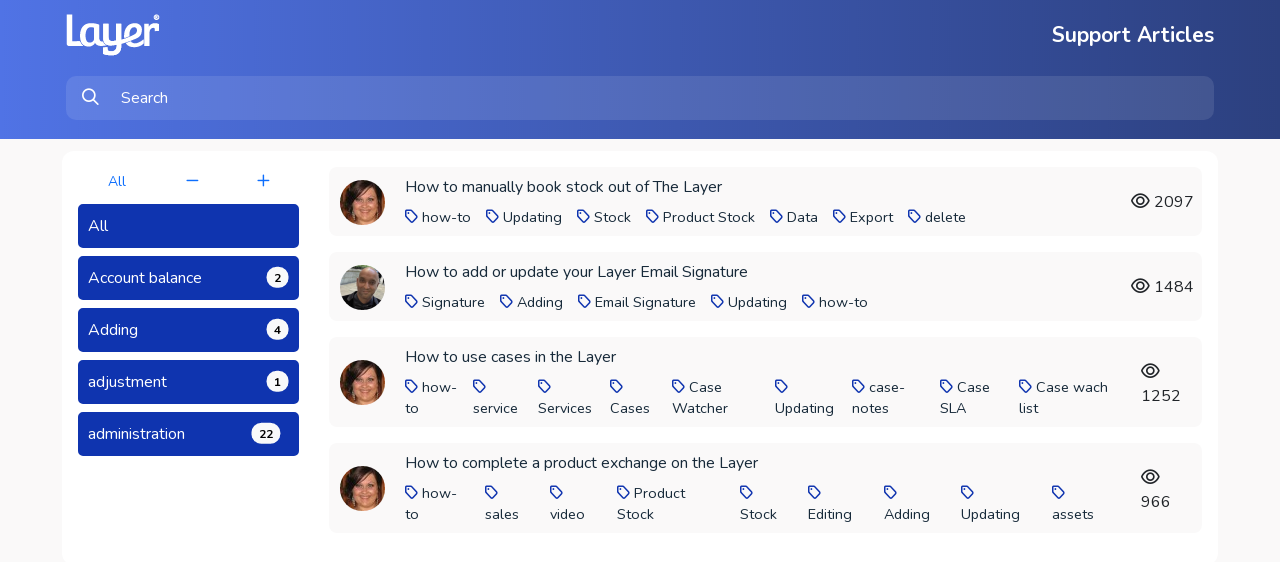

--- FILE ---
content_type: text/html; charset=utf-8
request_url: https://app.thelayer.com/kb-public/layersystems/updating
body_size: 8086
content:
<!DOCTYPE html>
<html>
<head>
    <title>Layer Systems</title>
    <meta name="viewport" content="width=device-width, initial-scale=1.0">
    
    <link rel="stylesheet" href="/Styles/font-awesome.min.css">
    <link href='https://fonts.googleapis.com/css2?family=Montserrat:wght@400;500;700&family=Nunito:wght@300;400;600;700&display=swap' rel='stylesheet' type='text/css'>
    <link href="https://cdn.jsdelivr.net/npm/bootstrap@5.3.3/dist/css/bootstrap.min.css" rel="stylesheet" integrity="sha384-QWTKZyjpPEjISv5WaRU9OFeRpok6YctnYmDr5pNlyT2bRjXh0JMhjY6hW+ALEwIH" crossorigin="anonymous">
    <link href="/_css/jqueryui?v=smrRR3Hnb2sjCrPw-0leFO1S8BOvY3F6Lh8xjPJUP4A1" rel="stylesheet"/>

    <link href="/styles/kendo/css?v=OKZHsy4kEEqjsBJaWa3JOJdrhZooaGehKCiPgnPyKKg1" rel="stylesheet"/>

    
    <link href="/_css/ratings?v=olLU8_PyoHwNIR5D_Ar8MOUH_ssLBrTNA7xsSUmlslw1" rel="stylesheet"/>

    <link href="/_css/signatures?v=1sxKd2bwm_fIozBPHuADtwN8SvT-7iPKPG1d6nPYdec1" rel="stylesheet"/>

    <link rel="stylesheet" type="text/css" href="/Public/DynamicColoursPublic?cid=302" />
    <link href="/Styles/Public2024.css" rel="stylesheet" />

    <link rel="stylesheet" href="https://cdnjs.cloudflare.com/ajax/libs/font-awesome/6.6.0/css/all.min.css">

    <script src="https://kit.fontawesome.com/f064968be4.js" crossorigin="anonymous" data-fa-key="FAPS-AHCN-HMAE-KHRR-7650"></script>
    <script src="https://cdnjs.cloudflare.com/ajax/libs/font-awesome/6.6.0/js/v4-shims.min.js"></script>
    <!--[if lt IE 9]><script src="/scripts/signatures_flash/flashcanvas.js"></script><![endif]-->
    <!-- Bootstrap CSS -->

    <script src="/_js/jquery?v=PmK8M0qjMrvGztTjpvYYKsumZuJb2Pdunon0QU4zbnY1"></script>

    <script src="/_js/base?v=CboIA81Qc7MOYjacBfdrIrYrgpgWtCoeetklADlCmNk1"></script>

    <script src="/_js/ratings?v=6mdslG_wI2tAr-JEdCL9L4ipOnsebR2Y56Io95bL9hI1"></script>

    <script src="/_js/signatures?v=z_ZoT37ozUMQNYKKU3sCNfC0FUiQQ0X12pr2jkyLAcI1"></script>

    <script src="/_js/kuifull?v=e33tVR3HPBOFjGQe9hRRSAidGw0UfeOHn4Mr1qyjXbs1"></script>

    <script src="/_js/layercore?v=G_YoXmRn0b_P8Ic1jsx74veWqAvOo3Cqwph3Se0wyr41"></script>

    <script src="/Scripts/layer-disable-button.js"></script>
    <script id="infoTemplate" type="text/x-kendo-template">
        <div class="layer-notification-message">
            <p>#= message #</p>
        </div>
    </script>


</head>
<body>
    
<head>
    <title>Layer Systems</title>
    <meta name="viewport" content="width=device-width, initial-scale=1.0">
    <link href="/Styles/shared-alerts.css" rel="stylesheet" type="text/css" />
    <link rel="shortcut icon" href="/images/favicon.ico" type="image/x-icon" />


    



</head>

<body class="login">
    <div id="wrapper">
        <div id="masthead-login-wrapper" style="height:auto !important;">
            <div class="d-flex title-container" style="align-items:center; justify-content:space-between;">
                <div class="p-2 flex-grow-1">
                    <div class="d-flex justify-content-start" style="align-items:center;">
                        <a href="/kb-public/layersystems" rel="home" class="public-logo-img-anchor">
                            <img class="public-logo-img" src="https://layerstorage.blob.core.windows.net/layersystems-public/logosartboard_1_3_d74b69c3-ae65-4a09-9acb-fd1be835c78f.png" alt="">
                        </a>
                        
                        
                    </div>
                </div>
                <div class="p-2">
                    <h2 class="header-text">Support Articles</h2>
                </div>
            </div>
            
            <style>
    #search-result-holder {
        position: absolute;
        background-color: #ffffff;
        z-index: 10;
        width: 99%;
        left: 6px;
        top: 45px;
        padding: 2px 2px;
        max-height: 400px;
        overflow-y: scroll;
        opacity: 0.97;
        display: none;
        border: 1px solid var(--brand-primary);
        border-radius: 4px;
    }

    .article-item {
        margin-bottom: 9px;
        cursor: pointer;
        padding: 5px 5px;
    }

    .article-item:hover{
        background-color:var(--brand-primary);
        border-radius:4px;
        color:#ffffff;
    }
    .article-name {
    }

    .article-creator {
        font-size: 0.7rem;
        font-style: italic;
        margin-left: 25px;
    }
</style>
<div class="article-search-holder" style="position:relative;">
<form action="/kb-public/layersystems/updating" class="form-camaflouge" id="searchForm" method="post">    <div class="input-group">
        <button type="submit" class="btn btn-secondary rounded-5.3" id="submitImage">
            <i class="fas fa-search"></i>
        </button>
        <input type="text"
               placeholder="Search"
               class="form-control no-highlight"
               name="searchString"
               id="searchString"
               style="color: #fff;"
               autocomplete="off" />

    </div>
</form>    <div id="search-result-holder">

    </div>

</div>
<script>
    var articleList = null;
    var articleListHtml = "";

    function NavigateToArticle(element) {
        path = "/kb-public/" + "layersystems" + "/article/" + element.id;
        window.location.href = path;
    }

    $('#searchString').keyup(function () {
        var searchTerm = $(this).val().toLowerCase();

        var filteredArticles = articleList.filter(function (article) {
            return article.Title.toLowerCase().includes(searchTerm);
        });


        populateSearchresultArea(filteredArticles);
    });

    function populateSearchresultArea(inputArticle)
    {
        $('#search-result-holder').html("");
        var articleListHtml = "";
        if (inputArticle.length == 0) {
            articleListHtml += '<div  class=""  id="' + "0" + '">';
            articleListHtml += '<span class="article-name">' + "No articles found match search criteria" + '</span>';
            articleListHtml += '</div>';
        }

        inputArticle.forEach(function (article) {

            articleListHtml += '<div  class="article-item" onclick="NavigateToArticle(this)" id="' + article.Tag+'">';
            articleListHtml += '<span class="article-name">' + article.Title + '</span>';
            articleListHtml += '</div>';
        });

        $('#search-result-holder').html(articleListHtml);
    }

    $(document).ready(function() {
        $.ajax({ 
            url: '/Public/GetAllPublicArticleForSearchDropdown',
            type: 'GET',

            data: { SearchContainer: 'layersystems' },
            success: function (response) {
                if (response && response.length > 0) {
                    articleList = response;
                    populateSearchresultArea(articleList);
                } else {
                    console.log('No articles found.');
                }
            },
            error: function (xhr, status, error) {
                console.error('Error fetching articles: ', error);
            }
        });

        $('#searchString').focus(function () {

            $('#search-result-holder').css('display', 'block');
        });



    });

    $(document).click(function (event) {
        // If the clicked element is outside the .article-search-holder
        if (!$(event.target).closest('.article-search-holder').length) {
            // Hide the #search-result-holder
            $('#search-result-holder').css('display', 'none');
        }
    });

    $(document).on("submit", "form#searchForm", function (e) {
        debugger;
        e.preventDefault();

        var tag = null;
        var cloudContainer = "layersystems"; 
        var searchString = $("input[name='searchString']").val(); 
        var tg = null; 

       
        var path = "/Public/KnowledgebaseDetailsByTag";  

       
        var queryString = 
            "?cloudContainer=" + encodeURIComponent(cloudContainer) +
            "&searchString=" + encodeURIComponent(searchString) 

      
        window.location.href = path + queryString;
    });

</script>

        </div>
       
    </div>
    <div class="container-fluid">
        <div class="knowledgebase-wrapper" style="width:92%;">
               
                <div class="knowledgebase-inner-full">
                    <div class="kb-holder">
                        <div class="full-question">
                            <script>
    $(document).ready(function () {
        // Initially hide all buttons except the first few
        $('.button-group .tag-button:not(".fixed-display")').hide();

        var listSizeInitial = 5;
        var listSize = $(".button-group .tag-button").length;
        var listSizeCurrent = listSizeInitial;
        var listEdgeThreshold = (listSizeInitial * 2) - 1;
        var listStep = 5;
        if (listSize <= listStep) {
            $('#loadMore, #loadAll, #showLess').hide();
        }

        // Show initial buttons
        $('.button-group .tag-button:lt(' + listSizeInitial + ')').show();

        $('#loadMore').click(function () {
            listSizeCurrent = (listSizeCurrent + listStep) > listSize ? listSize : (listSizeCurrent + listStep);
            $('.button-group .tag-button:lt(' + listSizeCurrent + ')').show();
            $('#showLess').show();

            if (listSizeCurrent === listSize) {
                $('#loadMore, #loadAll').hide();
            }
        });

        $('#showLess').click(function () {
           
            listSizeCurrent = listSizeInitial;
            $('.button-group .tag-button').hide().slice(0, listSizeCurrent).show();
            $('#loadAll').show();
            $('#loadMore').show();
            
        });

        $('#loadAll').click(function () {
            $('.button-group .tag-button').show();
            $('#loadAll, #loadMore').hide();
            listSizeCurrent = $(".button-group .tag-button").length;
            $('#showLess').show();
        });
    });
</script>

<div id="tag-wrapper" class="button-group">
    <div class="btn-group btn-group-sm" role="group" aria-label="Small button group">
        <button type="button" class="btn btn-outline-primary fixed-display" id="loadAll" title="Load All Tags"> All  </button>
        <button type="button" class="btn btn-outline-primary fixed-display" id="showLess" title="Show Less Tags"><i class="fas fa-minus"></i></button>
        <button type="button" class="btn btn-outline-primary fixed-display" id="loadMore" title="Load More Tags"><i class="fas fa-plus"></i></button>
    </div>

    <button class="tag-button" onclick="location.href='/kb-public/layersystems'">All</button>

        <button class="tag-button" onclick="location.href='/kb-public/layersystems/account%20balance'">
            Account balance
            <span class="translate-middle badge rounded-pill bg-light" style="color:black;">
                2
            </span>
        </button>
        <button class="tag-button" onclick="location.href='/kb-public/layersystems/adding'">
            Adding
            <span class="translate-middle badge rounded-pill bg-light" style="color:black;">
                4
            </span>
        </button>
        <button class="tag-button" onclick="location.href='/kb-public/layersystems/adjustment'">
            adjustment
            <span class="translate-middle badge rounded-pill bg-light" style="color:black;">
                1
            </span>
        </button>
        <button class="tag-button" onclick="location.href='/kb-public/layersystems/administration'">
            administration
            <span class="translate-middle badge rounded-pill bg-light" style="color:black;">
                22
            </span>
        </button>
        <button class="tag-button" onclick="location.href='/kb-public/layersystems/allocating%20payments'">
            Allocating payments
            <span class="translate-middle badge rounded-pill bg-light" style="color:black;">
                2
            </span>
        </button>
        <button class="tag-button" onclick="location.href='/kb-public/layersystems/appointment'">
            appointment
            <span class="translate-middle badge rounded-pill bg-light" style="color:black;">
                9
            </span>
        </button>
        <button class="tag-button" onclick="location.href='/kb-public/layersystems/appointment-feedback'">
            appointment-feedback
            <span class="translate-middle badge rounded-pill bg-light" style="color:black;">
                1
            </span>
        </button>
        <button class="tag-button" onclick="location.href='/kb-public/layersystems/assets'">
            assets
            <span class="translate-middle badge rounded-pill bg-light" style="color:black;">
                17
            </span>
        </button>
        <button class="tag-button" onclick="location.href='/kb-public/layersystems/authorisation'">
            Authorisation
            <span class="translate-middle badge rounded-pill bg-light" style="color:black;">
                7
            </span>
        </button>
        <button class="tag-button" onclick="location.href='/kb-public/layersystems/bar-code'">
            bar-code
            <span class="translate-middle badge rounded-pill bg-light" style="color:black;">
                1
            </span>
        </button>
        <button class="tag-button" onclick="location.href='/kb-public/layersystems/bonus'">
            Bonus
            <span class="translate-middle badge rounded-pill bg-light" style="color:black;">
                1
            </span>
        </button>
        <button class="tag-button" onclick="location.href='/kb-public/layersystems/branding'">
            branding
            <span class="translate-middle badge rounded-pill bg-light" style="color:black;">
                2
            </span>
        </button>
        <button class="tag-button" onclick="location.href='/kb-public/layersystems/browser'">
            Browser
            <span class="translate-middle badge rounded-pill bg-light" style="color:black;">
                1
            </span>
        </button>
        <button class="tag-button" onclick="location.href='/kb-public/layersystems/business-units'">
            business-units
            <span class="translate-middle badge rounded-pill bg-light" style="color:black;">
                1
            </span>
        </button>
        <button class="tag-button" onclick="location.href='/kb-public/layersystems/calendar'">
            calendar
            <span class="translate-middle badge rounded-pill bg-light" style="color:black;">
                2
            </span>
        </button>
        <button class="tag-button" onclick="location.href='/kb-public/layersystems/case%20categories'">
            Case Categories
            <span class="translate-middle badge rounded-pill bg-light" style="color:black;">
                7
            </span>
        </button>
        <button class="tag-button" onclick="location.href='/kb-public/layersystems/case%20wach%20list'">
            Case wach list
            <span class="translate-middle badge rounded-pill bg-light" style="color:black;">
                2
            </span>
        </button>
        <button class="tag-button" onclick="location.href='/kb-public/layersystems/case%20watcher'">
            Case Watcher
            <span class="translate-middle badge rounded-pill bg-light" style="color:black;">
                3
            </span>
        </button>
        <button class="tag-button" onclick="location.href='/kb-public/layersystems/case-notes'">
            case-notes
            <span class="translate-middle badge rounded-pill bg-light" style="color:black;">
                2
            </span>
        </button>
        <button class="tag-button" onclick="location.href='/kb-public/layersystems/cases'">
            Cases
            <span class="translate-middle badge rounded-pill bg-light" style="color:black;">
                24
            </span>
        </button>
        <button class="tag-button" onclick="location.href='/kb-public/layersystems/case-sla'">
            case-sla
            <span class="translate-middle badge rounded-pill bg-light" style="color:black;">
                7
            </span>
        </button>
        <button class="tag-button" onclick="location.href='/kb-public/layersystems/case-sweep'">
            case-sweep
            <span class="translate-middle badge rounded-pill bg-light" style="color:black;">
                1
            </span>
        </button>
        <button class="tag-button" onclick="location.href='/kb-public/layersystems/chargeable%20feature'">
            Chargeable Feature
            <span class="translate-middle badge rounded-pill bg-light" style="color:black;">
                1
            </span>
        </button>
        <button class="tag-button" onclick="location.href='/kb-public/layersystems/checklist'">
            Checklist
            <span class="translate-middle badge rounded-pill bg-light" style="color:black;">
                7
            </span>
        </button>
        <button class="tag-button" onclick="location.href='/kb-public/layersystems/commissions'">
            Commissions
            <span class="translate-middle badge rounded-pill bg-light" style="color:black;">
                2
            </span>
        </button>
        <button class="tag-button" onclick="location.href='/kb-public/layersystems/company-logos'">
            company-logos
            <span class="translate-middle badge rounded-pill bg-light" style="color:black;">
                1
            </span>
        </button>
        <button class="tag-button" onclick="location.href='/kb-public/layersystems/company-settings'">
            company-settings
            <span class="translate-middle badge rounded-pill bg-light" style="color:black;">
                5
            </span>
        </button>
        <button class="tag-button" onclick="location.href='/kb-public/layersystems/cost_centre'">
            cost_centre
            <span class="translate-middle badge rounded-pill bg-light" style="color:black;">
                1
            </span>
        </button>
        <button class="tag-button" onclick="location.href='/kb-public/layersystems/custom'">
            custom
            <span class="translate-middle badge rounded-pill bg-light" style="color:black;">
                2
            </span>
        </button>
        <button class="tag-button" onclick="location.href='/kb-public/layersystems/custom%20report%20groups'">
            Custom Report Groups
            <span class="translate-middle badge rounded-pill bg-light" style="color:black;">
                1
            </span>
        </button>
        <button class="tag-button" onclick="location.href='/kb-public/layersystems/custom%20reports'">
            Custom Reports
            <span class="translate-middle badge rounded-pill bg-light" style="color:black;">
                4
            </span>
        </button>
        <button class="tag-button" onclick="location.href='/kb-public/layersystems/customer'">
            customer
            <span class="translate-middle badge rounded-pill bg-light" style="color:black;">
                39
            </span>
        </button>
        <button class="tag-button" onclick="location.href='/kb-public/layersystems/customer-portal'">
            customer-portal
            <span class="translate-middle badge rounded-pill bg-light" style="color:black;">
                1
            </span>
        </button>
        <button class="tag-button" onclick="location.href='/kb-public/layersystems/custom-fields'">
            custom-fields
            <span class="translate-middle badge rounded-pill bg-light" style="color:black;">
                2
            </span>
        </button>
        <button class="tag-button" onclick="location.href='/kb-public/layersystems/custom-product'">
            custom-product
            <span class="translate-middle badge rounded-pill bg-light" style="color:black;">
                1
            </span>
        </button>
        <button class="tag-button" onclick="location.href='/kb-public/layersystems/custom-service'">
            custom-service
            <span class="translate-middle badge rounded-pill bg-light" style="color:black;">
                2
            </span>
        </button>
        <button class="tag-button" onclick="location.href='/kb-public/layersystems/data'">
            Data
            <span class="translate-middle badge rounded-pill bg-light" style="color:black;">
                7
            </span>
        </button>
        <button class="tag-button" onclick="location.href='/kb-public/layersystems/data-capture'">
            data-capture
            <span class="translate-middle badge rounded-pill bg-light" style="color:black;">
                2
            </span>
        </button>
        <button class="tag-button" onclick="location.href='/kb-public/layersystems/data-migration'">
            data-migration
            <span class="translate-middle badge rounded-pill bg-light" style="color:black;">
                6
            </span>
        </button>
        <button class="tag-button" onclick="location.href='/kb-public/layersystems/delegated%20access'">
            Delegated Access
            <span class="translate-middle badge rounded-pill bg-light" style="color:black;">
                2
            </span>
        </button>
        <button class="tag-button" onclick="location.href='/kb-public/layersystems/delete'">
            delete
            <span class="translate-middle badge rounded-pill bg-light" style="color:black;">
                9
            </span>
        </button>
        <button class="tag-button" onclick="location.href='/kb-public/layersystems/digest%20feeds'">
            Digest Feeds
            <span class="translate-middle badge rounded-pill bg-light" style="color:black;">
                2
            </span>
        </button>
        <button class="tag-button" onclick="location.href='/kb-public/layersystems/digests'">
            Digests
            <span class="translate-middle badge rounded-pill bg-light" style="color:black;">
                2
            </span>
        </button>
        <button class="tag-button" onclick="location.href='/kb-public/layersystems/duplicates'">
            duplicates
            <span class="translate-middle badge rounded-pill bg-light" style="color:black;">
                2
            </span>
        </button>
        <button class="tag-button" onclick="location.href='/kb-public/layersystems/editing'">
            Editing
            <span class="translate-middle badge rounded-pill bg-light" style="color:black;">
                2
            </span>
        </button>
        <button class="tag-button" onclick="location.href='/kb-public/layersystems/email'">
            Email
            <span class="translate-middle badge rounded-pill bg-light" style="color:black;">
                7
            </span>
        </button>
        <button class="tag-button" onclick="location.href='/kb-public/layersystems/email%20signature'">
            Email Signature
            <span class="translate-middle badge rounded-pill bg-light" style="color:black;">
                2
            </span>
        </button>
        <button class="tag-button" onclick="location.href='/kb-public/layersystems/email-attachments'">
            email-attachments
            <span class="translate-middle badge rounded-pill bg-light" style="color:black;">
                1
            </span>
        </button>
        <button class="tag-button" onclick="location.href='/kb-public/layersystems/email-templates'">
            email-templates
            <span class="translate-middle badge rounded-pill bg-light" style="color:black;">
                6
            </span>
        </button>
        <button class="tag-button" onclick="location.href='/kb-public/layersystems/environment-settings'">
            environment-settings
            <span class="translate-middle badge rounded-pill bg-light" style="color:black;">
                1
            </span>
        </button>
        <button class="tag-button" onclick="location.href='/kb-public/layersystems/exchange-server'">
            exchange-server
            <span class="translate-middle badge rounded-pill bg-light" style="color:black;">
                4
            </span>
        </button>
        <button class="tag-button" onclick="location.href='/kb-public/layersystems/expiry'">
            Expiry
            <span class="translate-middle badge rounded-pill bg-light" style="color:black;">
                5
            </span>
        </button>
        <button class="tag-button" onclick="location.href='/kb-public/layersystems/export'">
            Export
            <span class="translate-middle badge rounded-pill bg-light" style="color:black;">
                3
            </span>
        </button>
        <button class="tag-button" onclick="location.href='/kb-public/layersystems/files'">
            files
            <span class="translate-middle badge rounded-pill bg-light" style="color:black;">
                1
            </span>
        </button>
        <button class="tag-button" onclick="location.href='/kb-public/layersystems/finance'">
            finance
            <span class="translate-middle badge rounded-pill bg-light" style="color:black;">
                38
            </span>
        </button>
        <button class="tag-button" onclick="location.href='/kb-public/layersystems/forms'">
            forms
            <span class="translate-middle badge rounded-pill bg-light" style="color:black;">
                3
            </span>
        </button>
        <button class="tag-button" onclick="location.href='/kb-public/layersystems/funds'">
            Funds
            <span class="translate-middle badge rounded-pill bg-light" style="color:black;">
                10
            </span>
        </button>
        <button class="tag-button" onclick="location.href='/kb-public/layersystems/gdpr'">
            gdpr
            <span class="translate-middle badge rounded-pill bg-light" style="color:black;">
                3
            </span>
        </button>
        <button class="tag-button" onclick="location.href='/kb-public/layersystems/groups'">
            Groups
            <span class="translate-middle badge rounded-pill bg-light" style="color:black;">
                1
            </span>
        </button>
        <button class="tag-button" onclick="location.href='/kb-public/layersystems/hold%20back'">
            Hold Back
            <span class="translate-middle badge rounded-pill bg-light" style="color:black;">
                1
            </span>
        </button>
        <button class="tag-button" onclick="location.href='/kb-public/layersystems/how-to'">
            how-to
            <span class="translate-middle badge rounded-pill bg-light" style="color:black;">
                197
            </span>
        </button>
        <button class="tag-button" onclick="location.href='/kb-public/layersystems/images'">
            Images
            <span class="translate-middle badge rounded-pill bg-light" style="color:black;">
                2
            </span>
        </button>
        <button class="tag-button" onclick="location.href='/kb-public/layersystems/integrations'">
            integrations
            <span class="translate-middle badge rounded-pill bg-light" style="color:black;">
                11
            </span>
        </button>
        <button class="tag-button" onclick="location.href='/kb-public/layersystems/intercom'">
            Intercom
            <span class="translate-middle badge rounded-pill bg-light" style="color:black;">
                16
            </span>
        </button>
        <button class="tag-button" onclick="location.href='/kb-public/layersystems/internet-explorer'">
            internet-explorer
            <span class="translate-middle badge rounded-pill bg-light" style="color:black;">
                2
            </span>
        </button>
        <button class="tag-button" onclick="location.href='/kb-public/layersystems/invoice'">
            Invoice
            <span class="translate-middle badge rounded-pill bg-light" style="color:black;">
                10
            </span>
        </button>
        <button class="tag-button" onclick="location.href='/kb-public/layersystems/knowledgebase'">
            knowledgebase
            <span class="translate-middle badge rounded-pill bg-light" style="color:black;">
                9
            </span>
        </button>
        <button class="tag-button" onclick="location.href='/kb-public/layersystems/leads'">
            leads
            <span class="translate-middle badge rounded-pill bg-light" style="color:black;">
                21
            </span>
        </button>
        <button class="tag-button" onclick="location.href='/kb-public/layersystems/lease'">
            lease
            <span class="translate-middle badge rounded-pill bg-light" style="color:black;">
                1
            </span>
        </button>
        <button class="tag-button" onclick="location.href='/kb-public/layersystems/liabilities'">
            Liabilities
            <span class="translate-middle badge rounded-pill bg-light" style="color:black;">
                2
            </span>
        </button>
        <button class="tag-button" onclick="location.href='/kb-public/layersystems/mail%20agent'">
            mail agent
            <span class="translate-middle badge rounded-pill bg-light" style="color:black;">
                6
            </span>
        </button>
        <button class="tag-button" onclick="location.href='/kb-public/layersystems/mail-triage'">
            mail-triage
            <span class="translate-middle badge rounded-pill bg-light" style="color:black;">
                2
            </span>
        </button>
        <button class="tag-button" onclick="location.href='/kb-public/layersystems/marketing'">
            marketing
            <span class="translate-middle badge rounded-pill bg-light" style="color:black;">
                5
            </span>
        </button>
        <button class="tag-button" onclick="location.href='/kb-public/layersystems/merge'">
            merge
            <span class="translate-middle badge rounded-pill bg-light" style="color:black;">
                4
            </span>
        </button>
        <button class="tag-button" onclick="location.href='/kb-public/layersystems/mobile'">
            Mobile
            <span class="translate-middle badge rounded-pill bg-light" style="color:black;">
                2
            </span>
        </button>
        <button class="tag-button" onclick="location.href='/kb-public/layersystems/notification'">
            Notification
            <span class="translate-middle badge rounded-pill bg-light" style="color:black;">
                2
            </span>
        </button>
        <button class="tag-button" onclick="location.href='/kb-public/layersystems/office-365'">
            office-365
            <span class="translate-middle badge rounded-pill bg-light" style="color:black;">
                4
            </span>
        </button>
        <button class="tag-button" onclick="location.href='/kb-public/layersystems/on-boarding'">
            on-boarding
            <span class="translate-middle badge rounded-pill bg-light" style="color:black;">
                5
            </span>
        </button>
        <button class="tag-button" onclick="location.href='/kb-public/layersystems/opportunity'">
            Opportunity
            <span class="translate-middle badge rounded-pill bg-light" style="color:black;">
                23
            </span>
        </button>
        <button class="tag-button" onclick="location.href='/kb-public/layersystems/ordering'">
            ordering
            <span class="translate-middle badge rounded-pill bg-light" style="color:black;">
                52
            </span>
        </button>
        <button class="tag-button" onclick="location.href='/kb-public/layersystems/outlook-plugin'">
            outlook-plugin
            <span class="translate-middle badge rounded-pill bg-light" style="color:black;">
                5
            </span>
        </button>
        <button class="tag-button" onclick="location.href='/kb-public/layersystems/permissions'">
            permissions
            <span class="translate-middle badge rounded-pill bg-light" style="color:black;">
                8
            </span>
        </button>
        <button class="tag-button" onclick="location.href='/kb-public/layersystems/portal'">
            portal
            <span class="translate-middle badge rounded-pill bg-light" style="color:black;">
                3
            </span>
        </button>
        <button class="tag-button" onclick="location.href='/kb-public/layersystems/presales'">
            presales
            <span class="translate-middle badge rounded-pill bg-light" style="color:black;">
                21
            </span>
        </button>
        <button class="tag-button" onclick="location.href='/kb-public/layersystems/pricebook'">
            Pricebook
            <span class="translate-middle badge rounded-pill bg-light" style="color:black;">
                13
            </span>
        </button>
        <button class="tag-button" onclick="location.href='/kb-public/layersystems/product%20stock'">
            Product Stock
            <span class="translate-middle badge rounded-pill bg-light" style="color:black;">
                9
            </span>
        </button>
        <button class="tag-button" onclick="location.href='/kb-public/layersystems/product-group'">
            product-group
            <span class="translate-middle badge rounded-pill bg-light" style="color:black;">
                1
            </span>
        </button>
        <button class="tag-button" onclick="location.href='/kb-public/layersystems/purchase-order'">
            purchase-order
            <span class="translate-middle badge rounded-pill bg-light" style="color:black;">
                6
            </span>
        </button>
        <button class="tag-button" onclick="location.href='/kb-public/layersystems/quotations'">
            quotations
            <span class="translate-middle badge rounded-pill bg-light" style="color:black;">
                42
            </span>
        </button>
        <button class="tag-button" onclick="location.href='/kb-public/layersystems/reconciliation'">
            reconciliation
            <span class="translate-middle badge rounded-pill bg-light" style="color:black;">
                1
            </span>
        </button>
        <button class="tag-button" onclick="location.href='/kb-public/layersystems/record'">
            record
            <span class="translate-middle badge rounded-pill bg-light" style="color:black;">
                25
            </span>
        </button>
        <button class="tag-button" onclick="location.href='/kb-public/layersystems/renewals'">
            renewals
            <span class="translate-middle badge rounded-pill bg-light" style="color:black;">
                3
            </span>
        </button>
        <button class="tag-button" onclick="location.href='/kb-public/layersystems/reports'">
            Reports
            <span class="translate-middle badge rounded-pill bg-light" style="color:black;">
                15
            </span>
        </button>
        <button class="tag-button" onclick="location.href='/kb-public/layersystems/sage'">
            Sage
            <span class="translate-middle badge rounded-pill bg-light" style="color:black;">
                12
            </span>
        </button>
        <button class="tag-button" onclick="location.href='/kb-public/layersystems/sales'">
            sales
            <span class="translate-middle badge rounded-pill bg-light" style="color:black;">
                86
            </span>
        </button>
        <button class="tag-button" onclick="location.href='/kb-public/layersystems/scheduled%20email'">
            Scheduled Email
            <span class="translate-middle badge rounded-pill bg-light" style="color:black;">
                1
            </span>
        </button>
        <button class="tag-button" onclick="location.href='/kb-public/layersystems/search'">
            search
            <span class="translate-middle badge rounded-pill bg-light" style="color:black;">
                3
            </span>
        </button>
        <button class="tag-button" onclick="location.href='/kb-public/layersystems/secure%20file'">
            Secure File
            <span class="translate-middle badge rounded-pill bg-light" style="color:black;">
                1
            </span>
        </button>
        <button class="tag-button" onclick="location.href='/kb-public/layersystems/service'">
            service
            <span class="translate-middle badge rounded-pill bg-light" style="color:black;">
                38
            </span>
        </button>
        <button class="tag-button" onclick="location.href='/kb-public/layersystems/services'">
            Services
            <span class="translate-middle badge rounded-pill bg-light" style="color:black;">
                9
            </span>
        </button>
        <button class="tag-button" onclick="location.href='/kb-public/layersystems/settings'">
            settings
            <span class="translate-middle badge rounded-pill bg-light" style="color:black;">
                53
            </span>
        </button>
        <button class="tag-button" onclick="location.href='/kb-public/layersystems/set-up'">
            set-up
            <span class="translate-middle badge rounded-pill bg-light" style="color:black;">
                2
            </span>
        </button>
        <button class="tag-button" onclick="location.href='/kb-public/layersystems/signature'">
            Signature
            <span class="translate-middle badge rounded-pill bg-light" style="color:black;">
                4
            </span>
        </button>
        <button class="tag-button" onclick="location.href='/kb-public/layersystems/sites'">
            sites
            <span class="translate-middle badge rounded-pill bg-light" style="color:black;">
                1
            </span>
        </button>
        <button class="tag-button" onclick="location.href='/kb-public/layersystems/sla-breach'">
            sla-breach
            <span class="translate-middle badge rounded-pill bg-light" style="color:black;">
                1
            </span>
        </button>
        <button class="tag-button" onclick="location.href='/kb-public/layersystems/sms'">
            sms
            <span class="translate-middle badge rounded-pill bg-light" style="color:black;">
                1
            </span>
        </button>
        <button class="tag-button" onclick="location.href='/kb-public/layersystems/stock'">
            Stock
            <span class="translate-middle badge rounded-pill bg-light" style="color:black;">
                21
            </span>
        </button>
        <button class="tag-button" onclick="location.href='/kb-public/layersystems/subscription'">
            subscription
            <span class="translate-middle badge rounded-pill bg-light" style="color:black;">
                1
            </span>
        </button>
        <button class="tag-button" onclick="location.href='/kb-public/layersystems/tags'">
            tags
            <span class="translate-middle badge rounded-pill bg-light" style="color:black;">
                1
            </span>
        </button>
        <button class="tag-button" onclick="location.href='/kb-public/layersystems/tasks'">
            tasks
            <span class="translate-middle badge rounded-pill bg-light" style="color:black;">
                12
            </span>
        </button>
        <button class="tag-button" onclick="location.href='/kb-public/layersystems/terms'">
            terms
            <span class="translate-middle badge rounded-pill bg-light" style="color:black;">
                1
            </span>
        </button>
        <button class="tag-button" onclick="location.href='/kb-public/layersystems/troubleshooting'">
            troubleshooting
            <span class="translate-middle badge rounded-pill bg-light" style="color:black;">
                5
            </span>
        </button>
        <button class="tag-button" onclick="location.href='/kb-public/layersystems/unassigned'">
            unassigned
            <span class="translate-middle badge rounded-pill bg-light" style="color:black;">
                1
            </span>
        </button>
        <button class="tag-button" onclick="location.href='/kb-public/layersystems/updating'">
            Updating
            <span class="translate-middle badge rounded-pill bg-light" style="color:black;">
                4
            </span>
        </button>
        <button class="tag-button" onclick="location.href='/kb-public/layersystems/upload%20images'">
            Upload images
            <span class="translate-middle badge rounded-pill bg-light" style="color:black;">
                2
            </span>
        </button>
        <button class="tag-button" onclick="location.href='/kb-public/layersystems/user-roles'">
            user-roles
            <span class="translate-middle badge rounded-pill bg-light" style="color:black;">
                2
            </span>
        </button>
        <button class="tag-button" onclick="location.href='/kb-public/layersystems/users'">
            users
            <span class="translate-middle badge rounded-pill bg-light" style="color:black;">
                15
            </span>
        </button>
        <button class="tag-button" onclick="location.href='/kb-public/layersystems/video'">
            video
            <span class="translate-middle badge rounded-pill bg-light" style="color:black;">
                19
            </span>
        </button>
        <button class="tag-button" onclick="location.href='/kb-public/layersystems/warehouse'">
            warehouse
            <span class="translate-middle badge rounded-pill bg-light" style="color:black;">
                1
            </span>
        </button>
        <button class="tag-button" onclick="location.href='/kb-public/layersystems/widgets'">
            widgets
            <span class="translate-middle badge rounded-pill bg-light" style="color:black;">
                12
            </span>
        </button>
        <button class="tag-button" onclick="location.href='/kb-public/layersystems/work-stacks'">
            work-stacks
            <span class="translate-middle badge rounded-pill bg-light" style="color:black;">
                20
            </span>
        </button>
</div>

                        </div>
                        <div class="article-holder">
                            
                            <div class="art-link-holder">
                                        <div  class="d-flex mb-3 article-card-container">
                                            <div class="p-2 arch-img">
                                                <a href="https://www.gravatar.com"><img alt="Natalie Dryburgh" class="" src="https://www.gravatar.com/avatar/6294ad06a2aeb7af30b8346b1ae6b42c?s=45&amp;d=https://ui-avatars.com/api/Natalie+Dryburgh/45/e2e9e9/4a4346/2/0.5/false/true/true&amp;r=PG" style="border-radius: 6px;" title="Natalie Dryburgh" /></a>
                                            </div>
                                            <div class="p-2 arch-text-container">
                                                <a href="/kb-public/layersystems/article/how-to-manually-book-stock-out-of-the-layer">How to manually book stock out of The Layer</a>
                                                <br />
                                                    <div class="article-tag-container  d-flex justify-content-start" >
                                                        <div class="tag"> <i class="fas fa-tag"></i> <a href="/kb-public/layersystems/how-to">how-to</a></div>
                                                        <div class="tag"> <i class="fas fa-tag"></i> <a href="/kb-public/layersystems/updating">Updating</a></div>
                                                        <div class="tag"> <i class="fas fa-tag"></i> <a href="/kb-public/layersystems/stock">Stock</a></div>
                                                        <div class="tag"> <i class="fas fa-tag"></i> <a href="/kb-public/layersystems/product%20stock">Product Stock</a></div>
                                                        <div class="tag"> <i class="fas fa-tag"></i> <a href="/kb-public/layersystems/data">Data</a></div>
                                                        <div class="tag"> <i class="fas fa-tag"></i> <a href="/kb-public/layersystems/export">Export</a></div>
                                                        <div class="tag"> <i class="fas fa-tag"></i> <a href="/kb-public/layersystems/delete">delete</a></div>
                                                    </div>
                                            </div>
                                            <div class="ms-auto p-2 arch-vv-continer">
                                                
                                                <div class="views">
                                                    <div class="mini-counts" title="Views"><i class="fas fa-eye"></i>2097</div>
                                                </div>
                                            </div>
                                        </div>
                                        <div  class="d-flex mb-3 article-card-container">
                                            <div class="p-2 arch-img">
                                                <a href="https://www.gravatar.com"><img alt="Rakesh Jinabhai" class="" src="https://www.gravatar.com/avatar/7898a67d286bfda552eb94b28afebef2?s=45&amp;d=https://ui-avatars.com/api/Rakesh+Jinabhai/45/c2c7d5/4a4346/2/0.5/false/true/true&amp;r=PG" style="border-radius: 6px;" title="Rakesh Jinabhai" /></a>
                                            </div>
                                            <div class="p-2 arch-text-container">
                                                <a href="/kb-public/layersystems/article/how-to-add-or-update-your-layer-email-signature">How to add or update your Layer Email Signature</a>
                                                <br />
                                                    <div class="article-tag-container  d-flex justify-content-start" >
                                                        <div class="tag"> <i class="fas fa-tag"></i> <a href="/kb-public/layersystems/signature">Signature</a></div>
                                                        <div class="tag"> <i class="fas fa-tag"></i> <a href="/kb-public/layersystems/adding">Adding</a></div>
                                                        <div class="tag"> <i class="fas fa-tag"></i> <a href="/kb-public/layersystems/email%20signature">Email Signature</a></div>
                                                        <div class="tag"> <i class="fas fa-tag"></i> <a href="/kb-public/layersystems/updating">Updating</a></div>
                                                        <div class="tag"> <i class="fas fa-tag"></i> <a href="/kb-public/layersystems/how-to">how-to</a></div>
                                                    </div>
                                            </div>
                                            <div class="ms-auto p-2 arch-vv-continer">
                                                
                                                <div class="views">
                                                    <div class="mini-counts" title="Views"><i class="fas fa-eye"></i>1484</div>
                                                </div>
                                            </div>
                                        </div>
                                        <div  class="d-flex mb-3 article-card-container">
                                            <div class="p-2 arch-img">
                                                <a href="https://www.gravatar.com"><img alt="Natalie Dryburgh" class="" src="https://www.gravatar.com/avatar/6294ad06a2aeb7af30b8346b1ae6b42c?s=45&amp;d=https://ui-avatars.com/api/Natalie+Dryburgh/45/e2e9e9/4a4346/2/0.5/false/true/true&amp;r=PG" style="border-radius: 6px;" title="Natalie Dryburgh" /></a>
                                            </div>
                                            <div class="p-2 arch-text-container">
                                                <a href="/kb-public/layersystems/article/how-to-use-cases-in-the-layer">How to use cases in the Layer </a>
                                                <br />
                                                    <div class="article-tag-container  d-flex justify-content-start" >
                                                        <div class="tag"> <i class="fas fa-tag"></i> <a href="/kb-public/layersystems/how-to">how-to</a></div>
                                                        <div class="tag"> <i class="fas fa-tag"></i> <a href="/kb-public/layersystems/service">service</a></div>
                                                        <div class="tag"> <i class="fas fa-tag"></i> <a href="/kb-public/layersystems/services">Services</a></div>
                                                        <div class="tag"> <i class="fas fa-tag"></i> <a href="/kb-public/layersystems/cases">Cases</a></div>
                                                        <div class="tag"> <i class="fas fa-tag"></i> <a href="/kb-public/layersystems/case%20watcher">Case Watcher</a></div>
                                                        <div class="tag"> <i class="fas fa-tag"></i> <a href="/kb-public/layersystems/updating">Updating</a></div>
                                                        <div class="tag"> <i class="fas fa-tag"></i> <a href="/kb-public/layersystems/case-notes">case-notes</a></div>
                                                        <div class="tag"> <i class="fas fa-tag"></i> <a href="/kb-public/layersystems/case-sla">Case SLA</a></div>
                                                        <div class="tag"> <i class="fas fa-tag"></i> <a href="/kb-public/layersystems/case%20wach%20list">Case wach list</a></div>
                                                    </div>
                                            </div>
                                            <div class="ms-auto p-2 arch-vv-continer">
                                                
                                                <div class="views">
                                                    <div class="mini-counts" title="Views"><i class="fas fa-eye"></i>1252</div>
                                                </div>
                                            </div>
                                        </div>
                                        <div  class="d-flex mb-3 article-card-container">
                                            <div class="p-2 arch-img">
                                                <a href="https://www.gravatar.com"><img alt="Natalie Dryburgh" class="" src="https://www.gravatar.com/avatar/6294ad06a2aeb7af30b8346b1ae6b42c?s=45&amp;d=https://ui-avatars.com/api/Natalie+Dryburgh/45/e2e9e9/4a4346/2/0.5/false/true/true&amp;r=PG" style="border-radius: 6px;" title="Natalie Dryburgh" /></a>
                                            </div>
                                            <div class="p-2 arch-text-container">
                                                <a href="/kb-public/layersystems/article/how-to-complete-a-product-exchange-on-the-layer">How to complete a product exchange on the Layer</a>
                                                <br />
                                                    <div class="article-tag-container  d-flex justify-content-start" >
                                                        <div class="tag"> <i class="fas fa-tag"></i> <a href="/kb-public/layersystems/how-to">how-to</a></div>
                                                        <div class="tag"> <i class="fas fa-tag"></i> <a href="/kb-public/layersystems/sales">sales</a></div>
                                                        <div class="tag"> <i class="fas fa-tag"></i> <a href="/kb-public/layersystems/video">video</a></div>
                                                        <div class="tag"> <i class="fas fa-tag"></i> <a href="/kb-public/layersystems/product%20stock">Product Stock</a></div>
                                                        <div class="tag"> <i class="fas fa-tag"></i> <a href="/kb-public/layersystems/stock">Stock</a></div>
                                                        <div class="tag"> <i class="fas fa-tag"></i> <a href="/kb-public/layersystems/editing">Editing</a></div>
                                                        <div class="tag"> <i class="fas fa-tag"></i> <a href="/kb-public/layersystems/adding">Adding</a></div>
                                                        <div class="tag"> <i class="fas fa-tag"></i> <a href="/kb-public/layersystems/updating">Updating</a></div>
                                                        <div class="tag"> <i class="fas fa-tag"></i> <a href="/kb-public/layersystems/assets">assets</a></div>
                                                    </div>
                                            </div>
                                            <div class="ms-auto p-2 arch-vv-continer">
                                                
                                                <div class="views">
                                                    <div class="mini-counts" title="Views"><i class="fas fa-eye"></i>966</div>
                                                </div>
                                            </div>
                                        </div>

                            </div>

                        </div>
                    </div>
                    
                </div>
        </div>
        </div>

</body>
    <script src="https://cdn.jsdelivr.net/npm/bootstrap@5.3.3/dist/js/bootstrap.bundle.min.js" integrity="sha384-YvpcrYf0tY3lHB60NNkmXc5s9fDVZLESaAA55NDzOxhy9GkcIdslK1eN7N6jIeHz" crossorigin="anonymous"></script>
</body>
</html>


--- FILE ---
content_type: text/html; charset=utf-8
request_url: https://app.thelayer.com/Home/GetUnreadActivity
body_size: 3797
content:
<!DOCTYPE html>
<html>
<head>
    <link href="/_css/jqueryui?v=smrRR3Hnb2sjCrPw-0leFO1S8BOvY3F6Lh8xjPJUP4A1" rel="stylesheet"/>

    <link href="/styles/kendo/css?v=OKZHsy4kEEqjsBJaWa3JOJdrhZooaGehKCiPgnPyKKg1" rel="stylesheet"/>

    <script src="/_js/jquery?v=PmK8M0qjMrvGztTjpvYYKsumZuJb2Pdunon0QU4zbnY1"></script>


    <title>Single Sign On - The Layer</title>

    <meta name="viewport" content="width=1050">
    <meta name="robots" content="NOINDEX,NOFOLLOW">

    <link href='https://fonts.googleapis.com/css?family=Open+Sans:300,400,500,600' rel='stylesheet' type='text/css'>

    <link href="/Styles/shared-desktop.css" rel="stylesheet" type="text/css" />
    <link href="/Styles/shared-alerts.css" rel="stylesheet" type="text/css" />
    <link href="/Styles/login-v2.1.css" rel="stylesheet" type="text/css" />
    <link href="/Styles/layer-buttons.min.css" rel="stylesheet" type="text/css" />
    <link href="/Styles/vendor/animate.css" rel="stylesheet" type="text/css" />


    <script src="/_js/layerouter?v=zqoRFEyv9nnP9QUeY5BzsYLPfUaMO9KgU32Z5pyHWjk1"></script>

    <script src="/_js/kui?v=aVHFhlzJRIX_-eyLzo5ur9ihL49Y1_2yMMbtMt5FpX01"></script>

    
    <link href="/Styles/font-awesome.min.css" rel="stylesheet"/>

    <script src="/_js/base?v=CboIA81Qc7MOYjacBfdrIrYrgpgWtCoeetklADlCmNk1"></script>


    <script src="/Scripts/layer-disable-button.js"></script>

    <link rel="shortcut icon" href="/images/favicon.ico" type="image/x-icon" />


    <script type="text/javascript">
            var showAlert = false;
    </script>
    <script type="text/javascript">

    </script>
</head>

<body class="login">

    <div id="wrapper">
        <!-- Begin masthead -->
        <div id="masthead-login-wrapper-transparent">

        </div>
        <div class="container">

            <div id="content">

                

<style type="text/css">
    /*body {
        background-image: url('/Images/winter.png');
        background-size: cover;
        background-position: center center;
    }*/
    #footer-wrapper {
        background: #283544 !important;
    }

    .underline {
        position: static;
        padding-right: 4px;
        padding-left: 2px;
        background-image: -webkit-gradient(linear, left top, left bottom, color-stop(55%, rgba(67, 196, 221, 0)), color-stop(56%, #aadfee), color-stop(100%, #92ddeb), to(#92ddeb));
        background-image: linear-gradient(180deg, rgba(67, 196, 221, 0) 55%, #aadfee 56%, #92ddeb 100%, #92ddeb);
        text-align: center;
        font-size: 24px;
        color: #333;
    }

    #passwordstyle {
        margin: 5px 0 0 0;
        border-radius: 3px;
        border: 1px solid #dadada;
        width: 277px;
        height: 38px;
    }

</style>

<!--LAYER_HEALTH_MONITOR_BEACON-->

<form action="/sso/logon" id="logonForm" method="post"><input id="ReturnUrl" name="ReturnUrl" type="hidden" value="/Home/GetUnreadActivity" />    <div class="signin-wrapper-2 animated fadeIn">
        <div class="signin-inner-full-sm">
            <table class="login-table" style="margin-left: auto; margin-right: auto;">
                <tr>
                    <td colspan="2" class="login-item login-fields" style="text-align:center;">
                        <img src="/Images/brand/the_layer_gradients_removed_proof.svg" style="position:relative;width:225px;height:77px;" />

                    </td>
                </tr>
                <tr>
                    <td style="vertical-align: middle; padding-top: 0px; text-align: center;">
                        <hr style="color:#c9c9c9;height:1px;opacity:0.5;" />
                    </td>
                </tr>
                <tr>
                    <td colspan="2" class="login-item login-fields" style="padding-top:5px;padding-bottom:10px;">
                        <div style="text-align:left;"><span class="underline">Sign In</span></div>
                    </td>
                </tr>
                <tr>
                    <td colspan="2" class="login-item login-fields">
                        <label for="email">
                            Username
                        </label>
                        <input data-val="true" data-val-required="The Username field is required." id="UserName" name="UserName" style="font-size: 13px;color:black; text-indent: 35px; display: block; line-height: 1; background-image: url(&#39;/images/login/user.png&#39;); background-position: 5px 5px; background-repeat: no-repeat;" type="text" value="" />
                    </td>
                </tr>
                <tr>
                    <td colspan="2" class="login-item login-fields">
                        <label for="password">
                            Password
                        </label>
                        <div class="active" id="passwordstyle">
                            <input data-val="true" data-val-required="The Password field is required." id="Password" name="Password" style="padding-right:0px;font-size: 13px; color:black; text-indent: 35px; display: block; line-height: 1; background-image: url(&#39;/images/login/lock.png&#39;); background-position: 5px 5px; background-repeat: no-repeat;width:85%; border: none;outline:none; margin:0;box-shadow:none; " type="password" />
                            <i toggle="#Password" class="fa fa-fw fa-eye field-icon toggle-password" title="Show Password" style="position: relative; bottom: 22px ;color: gray; display: none; left: 252px; cursor: pointer; "></i>
                        </div>
                    </td>
                </tr>
                <tr>
                    <td colspan="2">
                        <div class="control-group" style="padding: 15px 0 0px 0;color:#777777;">
                            <label class="checkboxlabel" for="RememberMe">
                                <input class="checkboxcb" data-val="true" data-val-required="The Remember me? field is required." id="RememberMe" name="RememberMe" type="checkbox" value="true" /><input name="RememberMe" type="hidden" value="false" />&nbsp;&nbsp;Remember me
                            </label>
                        </div>
                    </td>
                </tr>
                <tr>
                    <td colspan="2" class="login-item" style="padding-top: 10px; padding-bottom: 10px;">
                        <div style="width:290px;font-size:11px;">
                            <div class="validation-summary-valid" data-valmsg-summary="true"><span>We couldn&#39;t log you in because of one of the following:</span>
<ul><li style="display:none"></li>
</ul></div>
                        </div>
                    </td>
                </tr>

                <tr>
                    <td style="vertical-align: middle; padding-top: 0px; text-align: center;">
                        <input type="submit" data-timeout="10000" data-form="logonForm" data-message="Please wait..." class="button is-primary self-distruct-button" value="Sign In" style="margin-bottom: 10px; width: 100%;" />
                    </td>
                </tr>



                <tr>
                    <td style="vertical-align: middle; padding-top: 0px; text-align: center;">
                        <hr style="color:#c9c9c9;height:1px;opacity:0.5;" />
                    </td>
                </tr>

                <tr>
                    <td style="vertical-align: middle; padding-top: 0px; text-align: center;">
                        <p style="font-size: 11px; margin-top: 8px; padding: 0; color: #888888; margin-bottom: 10px;">
                            <a href="/SSO/ForgotPassword" style="text-decoration:none !important;"><i class="fa fa-bell" aria-hidden="true"></i> Password recovery</a>&nbsp;&nbsp;&nbsp;|&nbsp;&nbsp;&nbsp;
                            <a href="/SSO/Register"><i class="fa fa-pencil" aria-hidden="true"></i> Register</a>&nbsp;&nbsp;&nbsp;|&nbsp;&nbsp;&nbsp;
                            <a href="https://updates.thelayer.com/en" target="_blank"><i class="fa fa-newspaper-o"></i> Updates</a>
                        </p>
                    </td>
                </tr>
            </table>
        </div>
    </div>
</form>
<div class="hidden">
    <script type="text/javascript">
        $(function () {
            $("input[type=text]").first().focus();
            $("#build-hash-icon").hover(function () {
                $("#build-hash-icon").css("color", "#aaaaaa");
            }, function () {
                $("#build-hash-icon").css("color", "#dddddd");
            });
        });
    </script>
    <script src="https://cd12ynpd1rx4.statuspage.io/embed/script.js"></script>
</div>

<script type="text/javascript">
    $(document).ready(function () {
        $(".toggle-password").click(function () {
            var input = $($(this).attr("toggle"));
            if (input.attr("type") === "password") {
                input.attr("type", "text");
                $(this).removeClass('fa-eye').addClass('fa-eye-slash');
                $(this).attr('title', 'Hide Password');
            } else {
                input.attr("type", "password");
                $(this).removeClass('fa-eye-slash').addClass('fa-eye');
                $(this).attr('title', 'Show Password');
            }
        });
    });


    $(document).ready(function () {
        $('#Password').on('input', function () {
            $('.toggle-password').css('display', 'block');
        });
    });



    $(window).on('load', function () {
        var completeDiv = $('#passwordstyle');
        if (navigator.credentials.get.length > 0) {
            $('#Password').css('background-color', 'rgb(232, 240, 254)');
            completeDiv.css('background-color', 'rgb(232, 240, 254)');
        }
    });

    $(document).ready(function () {
        $('#UserName').on("input", function () {
            var value = $(this).val().length;
            if (value === 0) {
                $(this).css('background-color', 'white');
            } else {
                $(this).css('background-color', 'rgb(232, 240, 254)');
            }
        });
    });

    $(document).ready(function () {
        $('#Password').on("input", function () {
            var value = $(this).val().length;
            var completeDiv = $('#passwordstyle');
            $(this).css('background-color', value === 0 ? 'white' : 'rgb(232, 240, 254)');
            completeDiv.css('background-color', value === 0 ? 'white' : 'rgb(232, 240, 254)');
        });
    });



</script>


            </div>
        </div>
    </div>
    <script id="infoTemplateOuter" type="text/x-kendo-template">
        <div class="layer-notification-message">
            <p>#= message #</p>
        </div>
    </script>


<div id="footer-wrapper">
    <div id="footer-container">
        <div id="upper-links">
            <ul>







                <li>
                    <a target="_blank" href="http://status.thelayer.com/">Status</a>
                </li>

                <li><a target="_blank" href="/mobile">Mobile</a></li>

            </ul>
        </div>
        <div id="lower-links">
            <p style="padding: 0 !important; margin: 0 !important">


                <i class="fa fa-info-circle tt" title="Served up by AZURE-APP-PROD2 via App ILB // AAPR-LIVE-LIVE7008-202601190519
" style="cursor: default;"></i><span>&nbsp;&nbsp;</span>

                &copy; 2026 <a target="_blank" href="http://thelayer.com">Layer Systems</a>
                        <span>&nbsp;&nbsp;&nbsp;</span><a href="http://thelayer.com/legals/master-subscription-agreement">Terms</a>


            </p>
        </div>
        <div class="clr">
        </div>
    </div>
</div>
</body>

</html>


--- FILE ---
content_type: text/html; charset=utf-8
request_url: https://app.thelayer.com/Approval/GetApprovalRequestCount
body_size: 3800
content:
<!DOCTYPE html>
<html>
<head>
    <link href="/_css/jqueryui?v=smrRR3Hnb2sjCrPw-0leFO1S8BOvY3F6Lh8xjPJUP4A1" rel="stylesheet"/>

    <link href="/styles/kendo/css?v=OKZHsy4kEEqjsBJaWa3JOJdrhZooaGehKCiPgnPyKKg1" rel="stylesheet"/>

    <script src="/_js/jquery?v=PmK8M0qjMrvGztTjpvYYKsumZuJb2Pdunon0QU4zbnY1"></script>


    <title>Single Sign On - The Layer</title>

    <meta name="viewport" content="width=1050">
    <meta name="robots" content="NOINDEX,NOFOLLOW">

    <link href='https://fonts.googleapis.com/css?family=Open+Sans:300,400,500,600' rel='stylesheet' type='text/css'>

    <link href="/Styles/shared-desktop.css" rel="stylesheet" type="text/css" />
    <link href="/Styles/shared-alerts.css" rel="stylesheet" type="text/css" />
    <link href="/Styles/login-v2.1.css" rel="stylesheet" type="text/css" />
    <link href="/Styles/layer-buttons.min.css" rel="stylesheet" type="text/css" />
    <link href="/Styles/vendor/animate.css" rel="stylesheet" type="text/css" />


    <script src="/_js/layerouter?v=zqoRFEyv9nnP9QUeY5BzsYLPfUaMO9KgU32Z5pyHWjk1"></script>

    <script src="/_js/kui?v=aVHFhlzJRIX_-eyLzo5ur9ihL49Y1_2yMMbtMt5FpX01"></script>

    
    <link href="/Styles/font-awesome.min.css" rel="stylesheet"/>

    <script src="/_js/base?v=CboIA81Qc7MOYjacBfdrIrYrgpgWtCoeetklADlCmNk1"></script>


    <script src="/Scripts/layer-disable-button.js"></script>

    <link rel="shortcut icon" href="/images/favicon.ico" type="image/x-icon" />


    <script type="text/javascript">
            var showAlert = false;
    </script>
    <script type="text/javascript">

    </script>
</head>

<body class="login">

    <div id="wrapper">
        <!-- Begin masthead -->
        <div id="masthead-login-wrapper-transparent">

        </div>
        <div class="container">

            <div id="content">

                

<style type="text/css">
    /*body {
        background-image: url('/Images/winter.png');
        background-size: cover;
        background-position: center center;
    }*/
    #footer-wrapper {
        background: #283544 !important;
    }

    .underline {
        position: static;
        padding-right: 4px;
        padding-left: 2px;
        background-image: -webkit-gradient(linear, left top, left bottom, color-stop(55%, rgba(67, 196, 221, 0)), color-stop(56%, #aadfee), color-stop(100%, #92ddeb), to(#92ddeb));
        background-image: linear-gradient(180deg, rgba(67, 196, 221, 0) 55%, #aadfee 56%, #92ddeb 100%, #92ddeb);
        text-align: center;
        font-size: 24px;
        color: #333;
    }

    #passwordstyle {
        margin: 5px 0 0 0;
        border-radius: 3px;
        border: 1px solid #dadada;
        width: 277px;
        height: 38px;
    }

</style>

<!--LAYER_HEALTH_MONITOR_BEACON-->

<form action="/sso/logon" id="logonForm" method="post"><input id="ReturnUrl" name="ReturnUrl" type="hidden" value="/Approval/GetApprovalRequestCount" />    <div class="signin-wrapper-2 animated fadeIn">
        <div class="signin-inner-full-sm">
            <table class="login-table" style="margin-left: auto; margin-right: auto;">
                <tr>
                    <td colspan="2" class="login-item login-fields" style="text-align:center;">
                        <img src="/Images/brand/the_layer_gradients_removed_proof.svg" style="position:relative;width:225px;height:77px;" />

                    </td>
                </tr>
                <tr>
                    <td style="vertical-align: middle; padding-top: 0px; text-align: center;">
                        <hr style="color:#c9c9c9;height:1px;opacity:0.5;" />
                    </td>
                </tr>
                <tr>
                    <td colspan="2" class="login-item login-fields" style="padding-top:5px;padding-bottom:10px;">
                        <div style="text-align:left;"><span class="underline">Sign In</span></div>
                    </td>
                </tr>
                <tr>
                    <td colspan="2" class="login-item login-fields">
                        <label for="email">
                            Username
                        </label>
                        <input data-val="true" data-val-required="The Username field is required." id="UserName" name="UserName" style="font-size: 13px;color:black; text-indent: 35px; display: block; line-height: 1; background-image: url(&#39;/images/login/user.png&#39;); background-position: 5px 5px; background-repeat: no-repeat;" type="text" value="" />
                    </td>
                </tr>
                <tr>
                    <td colspan="2" class="login-item login-fields">
                        <label for="password">
                            Password
                        </label>
                        <div class="active" id="passwordstyle">
                            <input data-val="true" data-val-required="The Password field is required." id="Password" name="Password" style="padding-right:0px;font-size: 13px; color:black; text-indent: 35px; display: block; line-height: 1; background-image: url(&#39;/images/login/lock.png&#39;); background-position: 5px 5px; background-repeat: no-repeat;width:85%; border: none;outline:none; margin:0;box-shadow:none; " type="password" />
                            <i toggle="#Password" class="fa fa-fw fa-eye field-icon toggle-password" title="Show Password" style="position: relative; bottom: 22px ;color: gray; display: none; left: 252px; cursor: pointer; "></i>
                        </div>
                    </td>
                </tr>
                <tr>
                    <td colspan="2">
                        <div class="control-group" style="padding: 15px 0 0px 0;color:#777777;">
                            <label class="checkboxlabel" for="RememberMe">
                                <input class="checkboxcb" data-val="true" data-val-required="The Remember me? field is required." id="RememberMe" name="RememberMe" type="checkbox" value="true" /><input name="RememberMe" type="hidden" value="false" />&nbsp;&nbsp;Remember me
                            </label>
                        </div>
                    </td>
                </tr>
                <tr>
                    <td colspan="2" class="login-item" style="padding-top: 10px; padding-bottom: 10px;">
                        <div style="width:290px;font-size:11px;">
                            <div class="validation-summary-valid" data-valmsg-summary="true"><span>We couldn&#39;t log you in because of one of the following:</span>
<ul><li style="display:none"></li>
</ul></div>
                        </div>
                    </td>
                </tr>

                <tr>
                    <td style="vertical-align: middle; padding-top: 0px; text-align: center;">
                        <input type="submit" data-timeout="10000" data-form="logonForm" data-message="Please wait..." class="button is-primary self-distruct-button" value="Sign In" style="margin-bottom: 10px; width: 100%;" />
                    </td>
                </tr>



                <tr>
                    <td style="vertical-align: middle; padding-top: 0px; text-align: center;">
                        <hr style="color:#c9c9c9;height:1px;opacity:0.5;" />
                    </td>
                </tr>

                <tr>
                    <td style="vertical-align: middle; padding-top: 0px; text-align: center;">
                        <p style="font-size: 11px; margin-top: 8px; padding: 0; color: #888888; margin-bottom: 10px;">
                            <a href="/SSO/ForgotPassword" style="text-decoration:none !important;"><i class="fa fa-bell" aria-hidden="true"></i> Password recovery</a>&nbsp;&nbsp;&nbsp;|&nbsp;&nbsp;&nbsp;
                            <a href="/SSO/Register"><i class="fa fa-pencil" aria-hidden="true"></i> Register</a>&nbsp;&nbsp;&nbsp;|&nbsp;&nbsp;&nbsp;
                            <a href="https://updates.thelayer.com/en" target="_blank"><i class="fa fa-newspaper-o"></i> Updates</a>
                        </p>
                    </td>
                </tr>
            </table>
        </div>
    </div>
</form>
<div class="hidden">
    <script type="text/javascript">
        $(function () {
            $("input[type=text]").first().focus();
            $("#build-hash-icon").hover(function () {
                $("#build-hash-icon").css("color", "#aaaaaa");
            }, function () {
                $("#build-hash-icon").css("color", "#dddddd");
            });
        });
    </script>
    <script src="https://cd12ynpd1rx4.statuspage.io/embed/script.js"></script>
</div>

<script type="text/javascript">
    $(document).ready(function () {
        $(".toggle-password").click(function () {
            var input = $($(this).attr("toggle"));
            if (input.attr("type") === "password") {
                input.attr("type", "text");
                $(this).removeClass('fa-eye').addClass('fa-eye-slash');
                $(this).attr('title', 'Hide Password');
            } else {
                input.attr("type", "password");
                $(this).removeClass('fa-eye-slash').addClass('fa-eye');
                $(this).attr('title', 'Show Password');
            }
        });
    });


    $(document).ready(function () {
        $('#Password').on('input', function () {
            $('.toggle-password').css('display', 'block');
        });
    });



    $(window).on('load', function () {
        var completeDiv = $('#passwordstyle');
        if (navigator.credentials.get.length > 0) {
            $('#Password').css('background-color', 'rgb(232, 240, 254)');
            completeDiv.css('background-color', 'rgb(232, 240, 254)');
        }
    });

    $(document).ready(function () {
        $('#UserName').on("input", function () {
            var value = $(this).val().length;
            if (value === 0) {
                $(this).css('background-color', 'white');
            } else {
                $(this).css('background-color', 'rgb(232, 240, 254)');
            }
        });
    });

    $(document).ready(function () {
        $('#Password').on("input", function () {
            var value = $(this).val().length;
            var completeDiv = $('#passwordstyle');
            $(this).css('background-color', value === 0 ? 'white' : 'rgb(232, 240, 254)');
            completeDiv.css('background-color', value === 0 ? 'white' : 'rgb(232, 240, 254)');
        });
    });



</script>


            </div>
        </div>
    </div>
    <script id="infoTemplateOuter" type="text/x-kendo-template">
        <div class="layer-notification-message">
            <p>#= message #</p>
        </div>
    </script>


<div id="footer-wrapper">
    <div id="footer-container">
        <div id="upper-links">
            <ul>







                <li>
                    <a target="_blank" href="http://status.thelayer.com/">Status</a>
                </li>

                <li><a target="_blank" href="/mobile">Mobile</a></li>

            </ul>
        </div>
        <div id="lower-links">
            <p style="padding: 0 !important; margin: 0 !important">


                <i class="fa fa-info-circle tt" title="Served up by AZURE-APP-PROD2 via App ILB // AAPR-LIVE-LIVE7008-202601190519
" style="cursor: default;"></i><span>&nbsp;&nbsp;</span>

                &copy; 2026 <a target="_blank" href="http://thelayer.com">Layer Systems</a>
                        <span>&nbsp;&nbsp;&nbsp;</span><a href="http://thelayer.com/legals/master-subscription-agreement">Terms</a>


            </p>
        </div>
        <div class="clr">
        </div>
    </div>
</div>
</body>

</html>


--- FILE ---
content_type: text/css; charset=utf-8
request_url: https://app.thelayer.com/_css/signatures?v=1sxKd2bwm_fIozBPHuADtwN8SvT-7iPKPG1d6nPYdec1
body_size: 1182
content:
@font-face {
  font-family: 'Journal';
  src: url(/fonts/journal/journal.eot);
  src: url(/fonts/journal/journal.eot?#iefix) format('embedded-opentype'),
       url(/fonts/journal/journal.woff) format('woff'),
       url(/fonts/journal/journal.ttf) format('truetype'),
       url(/fonts/journal/journal.svg#JournalRegular) format('svg');
  font-weight: normal;
  font-style: normal;
}

.sigPad {
  margin: 0 auto;
  padding: 0;
  width: 99%;
}

.sigPad label {
  display: block;
  margin: 0 0 0.515em;
  padding: 0;
    color: #777777;
}

.sigPad label.error {
  color: #f33;
}

.sigPad input {
  margin: 0 auto;
  padding: 0.2em 0;
  width: 198px;
  font-size: 1em;
}

.sigPad input.error {
  border-color: #f33;
}

.sigPad button {
  margin: 1em 0 0 0;
  padding: 0.6em 0.6em 0.7em;

  background-color: #ccc;
  border: 0;
  -moz-border-radius: 8px;
  -webkit-border-radius: 8px;
  border-radius: 8px;

  cursor: pointer;

  color: #555;
  font: bold 1em/1.375 sans-serif;
  text-align: left;
}

.sigPad button:hover {
  background-color: #333;

  color: #fff;
}

.sig {
  display: none;
}

.sigNav {
  display: none;
  height: 2.25em;
  margin: 0 auto;
  padding: 0;
  position: relative;
    width: 300px;
  list-style-type: none;
}

.sigNav li {
  display: inline;
  float: left;
  margin: 0;
  padding: 0;
}

.sigNav a,
.sigNav a:link,
.sigNav a:visited {
  display: block;
  margin: 0;
  padding: 0 0.6em;

  border: 0;

  color: #333;
  font-weight: bold;
  line-height: 2.25em;
  text-decoration: underline;
}

.sigNav a.current,
.sigNav a.current:link,
.sigNav a.current:visited {
  background-color: #666;
  -moz-border-radius-topleft: 8px;
  -moz-border-radius-topright: 8px;
  -webkit-border-top-left-radius: 8px;
  -webkit-border-top-right-radius: 8px;
  border-radius: 8px 8px 0 0;

  color: #fff;
  text-decoration: none;
}

.sigNav .typeIt a.current,
.sigNav .typeIt a.current:link,
.sigNav .typeIt a.current:visited {
  background-color: #ccc;
  color: #555;
}

.sigNav .clearButton {
  bottom: 0.2em;
  display: none;
  position: absolute;
  right: 0;
  font-size: 0.75em;
  line-height: 1.375;
}

.sigWrapper {
  clear: both;
  height: 100px;
  width: 300px;
  margin: 0 auto;
  border: 1px solid #ccc;
}

.signed .sigWrapper {
  border: 0;
}

.pad {
  position: relative;

  /**
   * For cross browser compatibility, this should be an absolute URL
   * In IE the cursor is relative to the HTML document
   * In all other browsers the cursor is relative to the CSS file
   *
   * http://www.useragentman.com/blog/2011/12/21/cross-browser-css-cursor-images-in-depth/
   */
  cursor: url(/Styles/signaturepad/pen.cur), crosshair;
  /**
   * IE will ignore this line because of the hotspot position
   * Unfortunately we need this twice, because some browsers ignore the hotspot inside the .cur
   */
  cursor: url(/Styles/signaturepad/pen.cur) 16 16, crosshair;

  -ms-touch-action: none;
  -webkit-user-select: none;
  -moz-user-select: none;
  -ms-user-select: none;
  -o-user-select: none;
  user-select: none;
}

.typed {
  height: 55px;
  margin: 0;
  padding: 10px 30px;
  position: absolute;
  z-index: 90;

  cursor: default;

  color: #145394;
  font: normal 60px "Journal",Georgia,Times,serif;
}

.typeItDesc,
.drawItDesc {
  display: none;
  margin: 0.75em 0 0.515em;
  padding: 0.515em 0 0;

  border-top: 1px solid #ccc;
}

p.error {
  display: block;
  margin: 0.5em 0;
  padding: 0.4em;
  background-color: #f33;
  color: #fff;
  font-weight: bold;
}



--- FILE ---
content_type: text/css; charset=utf-8
request_url: https://app.thelayer.com/Public/DynamicColoursPublic?cid=302
body_size: 170
content:
:root{ --brand-primary : #0f34af ;  --brand-secondary : #2ae7db ;  --brand-dark : #172a3a ;  --brand-light : #e6f0ff ;  --brand-header : #1943cd ;  --brand-accent : #00ddff ;  --brand-gradient-start : #093153 ;  --brand-gradient-end : #0667b8 ;  --brand-gradient-dark-start : #5073e5 ;  --brand-gradient-dark-end : #2c407f ;  --brand-scrollbar-grey : #7d7e83 ;  --brand-stack-1 : #4e4d4a ;  --brand-stack-2 : #353432 ;  --brand-stack-3 : #94ba65 ;  --brand-stack-4 : #6293bf ;  --brand-stack-5 : #2b4e72 ;  --brand-stack-6 : #85a75b ;  --brand-stack-7 : #bbd4d7 ;  --brand-stack-8 : #7eaed0 ;  --brand-stack-9 : #73849d ;  --brand-stack-10 : #a2b1b3 ;  --brand-stack-11 : #636b64 ;  --brand-stack-12 : #383731 ;  --brand-stack-13 : #e95557 ; }

--- FILE ---
content_type: text/css
request_url: https://app.thelayer.com/Styles/Public2024.css
body_size: 5414
content:
body,
h1, h2, h3, h4, h5, h6,
p,
a,
li,
ol, ul,
div,
blockquote,
input, button, select, textarea,
strong,
em,
th, td {
    font-family: "Nunito", "Helvetica Neue", Helvetica, Arial, sans-serif !important;
}

.typed {
   
    font: normal 30px "Journal", Georgia, Times, serif !important;
}

.checkboxlabel
{
    position:relative;
}

body.login {
    position: relative;
    margin-top: 0;
    top: 0;
    margin-right: 0;
    margin-left: 0;
    background-color: #f9f7f7b8;
}


#logo-anchor{
    position:relative;
}
#logo-data{
    position:absolute;
    top:0.7rem;
}
#masthead-login-wrapper {
    background: linear-gradient(to right, var(--brand-gradient-dark-start), var(--brand-gradient-dark-end));
    padding:0.5% 4.5% 0.6%;
}

#masthead-login-wrapper .d-flex {
    height:auto;
}

.public-logo-img-anchor
{
    max-width:300px;
    max-height:60px;
}

.public-logo-img {
    max-height: 60px;
    width: 100%;
    object-fit: contain;
}

#masthead-login {
    position: relative
}

#masthead-login h1
{
/*    padding: 1.5rem 0.5rem;
    width: 14rem;
    margin-bottom: 0;*/
}

#masthead-login img{
    margin-top:-14px;
    width:226px;
}

.masthead-header-btn {
    width: 6rem;
    margin-top: 3px;
    font-weight: 900;
}

#subnav-login h2 {
    color: #fff;
    font-size: 1.2rem;
}
.main-login-second-wrapper {
    background: var(--brand-dark);
    padding: 0.5rem;
    text-align: center;
    border-radius: 5px;
}
#public-notify
{
    color:#fff;
    font-size:1rem;
}
.extra-round {
    border-radius: 11px;
}

.header-container {
    display: flex;
    align-items: center; /* Aligns items vertically in the center */
}


.vertical-line {
    width: 1px;
    background-color: white;
    height: var(--line-height, 2.5rem);
    margin-left: 20px;
}

.header-text
{
    color:#fff;
    margin-top:0.5rem;
    font-weight:900;
    font-size:1.3rem;
}

#terms-review-container,
#pre-contract-container,
#sign-container, #skip-dd-continer, #NameSignatureContainer, .Pdf-holder-conatiner, .knowledgebase-wrapper {
    margin: 1rem 4rem;
    border-radius: 12px;
    background-color: #ffffff;
    text-align: left;
    padding: 1rem;
    margin: 12px auto;
    width: 70%;
}
#directDebitDetailsContainer
{
    margin-top:20px;
    text-align:center;
}
.small-title
{
    font-size:1rem !important;
    display:none;
}
#terms-header-text, #sign-header-text {
    border-bottom: 1px solid #cdcccc3d;
    font-size: 18px;
    font-weight: 900;
    color: var(--brand-primary);
    padding-bottom: .5rem;
}

#terms-review-container label.checkboxlabel
{
    padding: 10px 0 0;
}
/*.Quotation-sign-data-cap .field-validation-error {
    position: absolute;
    top:0;
    right: -166px;
}*/
.custom-checkbox {
    display: inline-block;
    width: 16px;
    height: 16px;
    border: 2px solid #000; /* Default border color */
    background-color: transparent; /* Background color when unchecked */
    cursor: pointer;
    position: relative;
}

input[type="checkbox"]
{
    margin-right:5px;
}

input[type="checkbox"]:checked {
    background: var(--brand-dark) !important;
}

/* Make checkbox round */
.checkboxcb {
    position:absolute;
    top:4px;
    -webkit-appearance: none; /* Remove default styling in WebKit browsers */
    -moz-appearance: none; /* Remove default styling in Firefox */
    appearance: none; /* Remove default styling in modern browsers */
    width: 20px !important; /* Adjust width to your liking */
    height: 20px; /* Adjust height to your liking */
    border: 2px solid var(--brand-dark); /* Border color */
    border-radius: 50%; /* Make it round */
    background-color: #fff; /* Background color */
    position: relative;
    cursor: pointer; /* Cursor pointer for click */
    transition: background-color 0.3s, border 0.3s;
}


        /* Optional: Add checkmark for the checked state */
        .checkboxcb:checked::after {
            content: '\2713'; /* Unicode checkmark */
            position: absolute;
            top: 0px;
            left: 4px;
            font-size: 12px; /* Adjust checkmark size */
            color: white; /* Checkmark color */
        }


.checkboxlabel a{
    color:var(--brand-dark) !important;
}
.checkboxlabel a[href]:hover{
    font-weight:900;
}

.sigPad input {
    width: 100%;
   
}
.border-padding-form-ctrl input:not([type="checkbox"]) {
    border: none;
    border-bottom: 2px solid #cdcccc3d;
    padding-left: 1rem;
    background-color: #cccccc1a !important;
}
canvas {
    border: 1px solid #cccccc73;
}

/*.sigPad input.checkboxcb {
    width: 25px !important;
}*/

/*Sign css ovverride*/
/*Start*/
.sigNav {
    display: none;
    height: 2.25em;
    margin: 0 auto;
    padding: 0;
    position: relative;
    width: 100%;
    list-style-type: none;
}

    .sigNav li {
        display: inline;
        float: left;
        margin: 0;
        padding: 0;
    }

    .sigNav a,
    .sigNav a:link,
    .sigNav a:visited {
        display: block;
        margin: 0;
        padding: 0 0.6em;
        border: 0;
        color: #393636bf;
        font-weight: bold;
        line-height: 2.25em;
        text-decoration: none;
    }

        .sigNav a.current,
        .sigNav a.current:link,
        .sigNav a.current:visited {
            background-color: transparent;
            -moz-border-radius-topleft: 8px;
            -moz-border-radius-topright: 8px;
            -webkit-border-top-left-radius: 8px;
            -webkit-border-top-right-radius: 8px;
            border-radius: 0;
            color: #393636bf;
            text-decoration: none;
            border-bottom: 4px solid var(--brand-primary);
        }

    .sigNav .typeIt a.current,
    .sigNav .typeIt a.current:link,
    .sigNav .typeIt a.current:visited {
        background-color: transparent;
        color: #393636bf;
        border-bottom: 4px solid var(--brand-primary);
        text-decoration: none;
    }

    .sigNav .clearButton {
        bottom: 0.2em;
        display: none;
        position: absolute;
        left: 50%;
        font-size: 0.75em;
        line-height: 1.375;
    }

.sigWrapper {
    clear: both;
    height: 100px;
    width: 50%;
    margin: 0;
    border: 0;
    border-top: 1px solid #cccccc54;
    padding: 1rem;
    margin-left: 0;
    margin-right: auto;
}
.pad
{
    border-radius:10px;
}

.signed .sigWrapper {
    border: 0;
}

.typeItDesc, .drawItDesc {
    display: none;
    margin: 0.75em 0 0.515em;
    padding: 0.515em 0 0;
    border-top: none;
}

.sigPad button {
    margin: 1em 0 0 0;
    padding: 0.6em 0.6em 0.7em;
    background-color: var(--brand-primary);
    border: 0;
    -moz-border-radius: 8px;
    -webkit-border-radius: 8px;
    border-radius: 8px;
    cursor: pointer;
    color: #fff;
    text-align: center;
}
.sigPad button:hover{
color:var(--brnad-primary);
border:1px solid var(--brand-primary);
background-color:#fff;
}

p.error{
    border-radius:14px;
    display:none;
}

.field-validation-error span {
    background-color: red;
    border-radius: 5px;
    padding: 2px;
    color: white;
    font-size: 11px;
}

#directDebitPageContainer .common-content-holder {
    height: 40px;
    /*width: 350px;*/
    border: 1px solid #c9c9c9;
}

/*End*/

/* UI dialog */
/*Start*/
.ui-widget-header {
    border: 1px solid #5885ad !important;
    background: linear-gradient(to right, var(--brand-gradient-dark-start), var(--brand-gradient-dark-end)) !important;
    background-image: none !important;
    color: #fff;
}
.ui-dialog-titlebar {
    background: linear-gradient(to right, var(--brand-gradient-dark-start), var(--brand-gradient-dark-end)) !important;
}

div.ui-dialog-buttonset button.ui-button.ui-widget
{
    background:none !important;
    background-color:var(--brand-primary)!important;
    color:#fff;
}

div.ui-dialog-buttonset button.ui-button.ui-widget:hover {
    background: none !important;
    background-color: #fff ;
    color: var(--brand-primary) !important;
    border:1px solid var(--brand-primary);
}

fieldset {
    border: 1px solid var(--brand-primary);
    border-radius: 5px;
    padding: 28px 36px 15px;
    margin-bottom: 20px;
    background-color: #f9f9f9;
    position: relative;
    margin-top: 33px;
}

legend {
    font-size: 1.1rem;
    font-weight: bold;
    color: var(--brand-primary);
    padding: 0 10px;
    position: absolute;
    top: -15px;
    left: 15px;
    background-color: #f9f9f9;
    display: inline-block;
    width: 200px;
    text-align: center;
    border: 1px solid var(--brand-primary);
    border-radius: 14px;
}
/*End*/

/*KBA*/
/*Start*/
.kb-holder
{
    display:flex;
    flex-direction:row;
}
.full-question{
    width:20%;
}

#tag-wrapper.button-group{
    display:flex;
    flex-direction:column;
}

#tag-wrapper button.tag-button:not(.fixed-display) {
    margin-top: 0.5em;
    border-radius: 5px;
    padding: 0.5rem;
    background-color: var(--brand-primary);
    color: #fff;
    position: relative;
    text-align: left;
    border: 2px solid var(--brand-primary);
}

    #tag-wrapper button.tag-button:not(.fixed-display):hover {
        background-color:#fff;
        color: var(--brand-primary);
        border:2px solid var(--brand-primary);
    }

span.translate-middle
{
    transform:translate(-117%,-50%) !important;
}

#tag-wrapper button.fixed-display {
    border:none;
}

#tag-wrapper button.tag-button .rounded-pill{
    top:19px;
    position:absolute;
    right:-18px;
}
.knowledgebase-inner-full{
}
.article-holder
{
    width:79%;
    margin-left:30px;
}
.article-holder form{
    width: 350px;
    margin: 0 0 0 auto;
}

img[src^="https://www.gravatar.com"] {
    border-radius: 100% !important;
    margin-top: 1px;
}

.art-link-holder{
  /*  padding:0 1rem;*/
}

.arch-img
{
    margin : auto 0;
    padding:0.7rem !important;
}

.article-card-container {
    /* border: 1px solid var(--brand-primary);*/
    border-radius: 8px;
    background-color: #f9f7f7b8;
}

.article-card-container a{
    text-decoration:none;
    color:var(--brand-dark);
}
.article-card-container a:hover{
    font-weight:900;
}

.article-tag-container
{
    padding-top:0.5rem;
}

.tag {
    display: inline-block;
    margin-right: 15px;
    font-size: 0.9rem;
}

.tag .fa-tag{
    color:var(--brand-primary);
}
.votes
{

}
.views{
    padding-top:0.9rem;
}

.mini-counts i{
    margin-right:5px;
}
.article-header
{
    background-color: var(--brand-primary);
    border: 1px solid var(--brand-primary);
    border-radius: 5px;
    padding: 5px 10px;
    text-align: left;
    color: #fff;
    font-weight: 600;
    font-size:25px;
    width:100%;
    margin:0 auto;
/*    border-bottom-left-radius:0;
    border-bottom-right-radius:0;*/
}

.article-body-container {
    /*    border: 1px solid var(--brand-primary);*/
    border-radius: 5px;
    padding: 15px;
    border-top-left-radius: 0;
    border-top-right-radius: 0;
    background-color: #f9f7f7b8;
}

.article-body-container iframe {
    width: 100% !important;
}

.article-body-container p{
    font-size:16px !important;
}
.article-body-container h1{
    font-size:25px !important;
}
.article-body-container h2{
    font-size:22px !important;
}
.article-body-container h3{
    font-size:19px !important;
}
.article-body-container ul {
    font-size:14px !important;
}

.article-body-container ul li{
}


.article-footer-holder
{
    width:100%;
    margin:auto;
}

.article-body-container img[src$=".gif"] {
    width: 100%;
}

.article-search-holder {
    width: 98.5%;
    margin: 1% auto;
    background: #ffffff1a;
    border-radius:10px;
    padding:4px;
}

.no-highlight:focus {
    box-shadow: none; /* Remove default box shadow */
    border-color: inherit; /* Keep the border color the same */
}

.no-highlight::placeholder {
    color: #fff; /* Change this to your desired color */
}

form.form-camaflouge {
}
form.form-camaflouge button[type="submit"] {
    background-color: transparent;
    border: none;
}

form.form-camaflouge input[type="text"]
{
    background-color:transparent;
    border:none;
}

#footer-wrapper {
    position: fixed;
    left: 0px;
    bottom: 0px;
    height: 40px;
    width: 100%;
    background-image: linear-gradient(to right, var(--brand-gradient-dark-start), var(--brand-gradient-dark-end));
    z-index: 100;
}


@media screen and (max-width: 750px) {
    .kb-holder
    {
        flex-direction:column;
    }
    .full-question {
        width: 100% !important;
    }
    .article-holder{
        margin-top:20px;
        margin-left:0px;
        width:100%;
    }
    .arch-img
    {
        text-align:center;
    }
    .article-tag-container {
        flex-direction: column;
        padding-left: 5px;
    }
    .article-card-container{
        flex-direction:column;
    }
    .arch-vv-continer {
        flex-direction: row;
        display: flex;
        width: 100%;
        justify-content: space-evenly;
    }
    .article-header{
        font-size:23px;
    }
    .article-body-container p {
        font-size: 14px !important;
    }

    .article-body-container h1 {
        font-size: 23px !important ;
    }

    .article-body-container h2 {
        font-size: 20px !important;
    }

    .article-body-container h3 {
        font-size: 17px !important;
    }

    .article-body-container ul {
    }

        .article-body-container ul li {
            font-size: 12px !important;
        }
}

@media screen and (max-width:550px)
{
    .article-holder form {
        width: 312px;
    }
    .article-holder {
        width: 98%;
    }
}

@media screen and (max-width:490px) {
    .knowledgebase-wrapper legend{
        width:263px !important;
        font-size:1em !important;
    }

 
}

@media screen and (min-width:450px) {
    .header-below-450 {
        display: none;
    }

    .header-above-450 {
        display: block;
    }
}

@media screen and (max-width:450px) {
    .header-below-450
    {
        display:block;
    }
    .header-above-450
    {
        display:none;
    }
   
    #terms-review-container, #pre-contract-container, #sign-container, #skip-dd-continer, #NameSignatureContainer, .Pdf-holder-conatiner, .knowledgebase-wrapper
    {
        width:95%;
    }
    .sigPad input {
        font-size: 0.8rem;
    }

    .sigPad label {
        height: 25px;
    }
/*    .article-header {
       
        font-size: 23px;
    }*/

    .article-body-container {
        font-size:16px;
        margin-right:0;
        margin-left:0;
    }

    #masthead-login-wrapper img{
        width:130px !important;
    }

    .header-text
    {
        font-size:1.2rem !important;
    }

    .article-header {
        font-size: 23px !important;
    }

    .article-body-container p {
        font-size: 12px !important;
    }

    .article-body-container h1 {
        font-size: 21px !important;
    }

    .article-body-container h2 {
        font-size: 18px !important;
    }

    .article-body-container h3 {
        font-size: 15px !important;
    }

    .article-body-container ul {
    }

        .article-body-container ul li {
            font-size: 10px !important;
        }
       
}

@media screen and (max-width:405px) {
    .knowledgebase-wrapper legend {
        left:15px !important;
    }

   
}

@media screen and (max-width:360px) {
    .knowledgebase-wrapper legend {
        left: 8px !important;
    }

   
}

@media screen and (max-width:826px) {
    .sigNav .clearButton {
        left: 89%;
    }
    .sigWrapper {
      
        width: 100%;
       
    }
    .sigNav{
        width:100%;
        margin:0 auto;
    }
    .Quotation-sign-data-cap
    {
        flex-direction:column !important;
    }
    .signpad-input-container
    {
        width:100% !important;
    }
    .sign-submit-btn-container {
        text-align: center;
    }
    .Quotation-sign-data-cap input[type="submit"] {
        margin: 15px;
    }
}

/*End*/
/*Pdf viewer colour ovverride*/
/*Start*/
/*End*/
/*Boot starp colours ovverride*/
/*Start*/
.btn-primary {
    --bs-btn-color: #fff;
    --bs-btn-bg: var(--brand-primary);
    --bs-btn-border-color: var(--brand-primary);
    --bs-btn-hover-color: var(--brand-primary);
    --bs-btn-hover-bg: #fff;
    --bs-btn-hover-border-color: var(--brand-primary);
    --bs-btn-focus-shadow-rgb: 49, 132, 253;
    --bs-btn-active-color: #fff !important;
    --bs-btn-active-bg: #51585e !important;
    --bs-btn-active-border-color: #c3cac4 !important;
    --bs-btn-active-shadow: inset 0 3px 5px rgba(0, 0, 0, 0.125);
    --bs-btn-disabled-color: #fff;
    --bs-btn-disabled-bg: #0d6efd;
    --bs-btn-disabled-border-color: #0d6efd;
}

.btn-secondary {
    --bs-btn-color: #fff;
    --bs-btn-bg: var(--brand-dark);
    --bs-btn-border-color: var(--brand-dark);
    --bs-btn-hover-color: var(--brand-dark);
    --bs-btn-hover-bg: #fff;
    --bs-btn-hover-border-color: var(--brand-dark);
    --bs-btn-focus-shadow-rgb: 130, 138, 145;
    --bs-btn-active-color: #fff;
    --bs-btn-active-bg: #51585e;
    --bs-btn-active-border-color: #fff;
    --bs-btn-active-shadow: inset 0 3px 5px rgba(0, 0, 0, 0.125);
    --bs-btn-disabled-color: #fff;
    --bs-btn-disabled-bg: #6c757d;
    --bs-btn-disabled-border-color: #6c757d;
}

.custom-tooltip {
    --bs-tooltip-bg: var(--brand-primary);
    --bs-tooltip-color: var(#fff);
}
/*End*/

/*

#subnav-login h2{
    font-size:inherit;
}
#main-quotation-container
{
    margin-top:0px;
}
#publicDDebitInfoContiner
{
    width:100% !important;
}
#quotationFrame {
    width: 100% !important;
    height: 80% !important;
    border: none !important;
}

#q-header-btn-container {
    float: right;
    position: relative;
    top: -61px;
    margin-right: 18px;
}
#q-header-btn-container button.btn-primary{
    line-height:1;
    padding-left:2.75rem;
    padding-right:2.75rem;
}
*/

--- FILE ---
content_type: text/css
request_url: https://app.thelayer.com/Styles/shared-alerts.css
body_size: 81
content:
.alert-top
{
    z-index: 2147483647;
    width: 100%;
    text-align: center;
    background-color: #97bb51;
    color: #fff;
    padding: 8px 0px 8px 0px;
    font-size: 14px;
    opacity:0.9;
}

.alert-top.warning-message
{
    background-color: #97bb51;
}

div.alert-top a:link {color:#ffffff !important;} 
div.alert-top a:visited {color:#ffffff !important;} 
div.alert-top a:active {color:#ffffff !important;} 

--- FILE ---
content_type: text/javascript; charset=utf-8
request_url: https://app.thelayer.com/_js/layercore?v=G_YoXmRn0b_P8Ic1jsx74veWqAvOo3Cqwph3Se0wyr41
body_size: 50852
content:

﻿var logoutTimer=null;var sessionTimer=null;var sessionTimeout=6720000;var sessionDialogWait=6000000;var defaultNotificationTimeoutValue=5000;var errText="Sorry but there was an error: ";var storedTimeoutId;var errorMessageThrottlerEnabled=false;var isMenuBinding=false;var notificationWindow;var resizeUtility;var actionsMenuIsVisible=false;var trackbackMenuIsVisible=false;var widgetMenuIsVisible=false;var newsMenuIsVisible=false;var activityMenuVisible=false;var activeFileDialog="";var mResetPage='/Home/ResetModal';var recentRecordSubMenuVisible=false;var isInventoryMenuVisible=false;var layoutVersion=null;var operationsMenuIsVisible=false;var operationsMenuIsLoading=false;$(document).ajaxError(function(e,request,settings,thrownError){if(request.status==401){handleUnauthorisedRequest(request);}else if(request.status===0||thrownError==='abort'){console.log('Request was cancelled:',settings.url);}else{showAlertMessage('Something went wrong with this request:\r\n\r\n'+thrownError);}});function after(n,fn){return function(){if(n===0)return fn.apply(null,arguments);n--;};}
function handleUnauthorisedRequest(req){if(!errorMessageThrottlerEnabled){window.location='/SSO/LogOff';}
errorMessageThrottlerEnabled=true;}
function handleGridErrors(e){e.preventDefault();try{var errMsg=e.xhr&&e.xhr.responseText?e.xhr.responseText:'';if(e.errors){var message="Errors:\n";$.each(e.errors,function(key,value){if(value&&value.errors){$.each(value.errors,function(){message+=this+"\n";});}});showAlertMessage(message);}else if(errMsg==""||errMsg.indexOf("<!DOCTYPE html")>-1){showAlertMessage('An error occured when performing this change.');}
else{showAlertMessage(e.xhr.responseText);}}
catch(err){showAlertMessage(err);showAlertMessage('An error occured when performing this change.');}}
function showAlertMessage(msg,dur){msg=msg||'Something went wrong with your request.';dur=dur||defaultNotificationTimeoutValue;notificationWindow.setOptions({autoHideAfter:dur});notificationWindow.show({message:msg,},"info");}
function panelWellWarningToggle(ele){let icon=$(ele);icon.toggleClass("fa-chevron-down fa-chevron-up");if(icon.closest(".panel-well").length>0){icon.closest(".panel-well").find(".panel-well-body").slideToggle();}
if(icon.closest(".notification-box").length>0){icon.closest(".notification-box").find(".notification-box-body").slideToggle();}}
function showShortcutsWindow(areaSelected,entityId,ele){var url="/Settings/Shortcuts/ViewShortcuts?areaSelected="+areaSelected+"&entityId="+entityId;var elem=$("#viewShortcut");elem.data('url',url);elem.data('ele',ele);elem.dialog("open");}
$(function(){$('#viewShortcut').dialog({autoOpen:false,width:'60%',height:'auto',resizable:false,modal:true,title:"Shortcuts",open:function(){$(this).load($("#viewShortcut").data("url"),function(){$(this).dialog("option","position",{my:"center center",at:"center center",of:window,collision:'fit'});});},close:function(){$(this).load('/Home/ResetModal');var ele=$("#viewShortcut").data("ele")
if(ele){$(ele).prop("disabled",false);}},});$('#dialogCustomTableValue').dialog({autoOpen:false,width:'800px',height:'auto',resizable:false,modal:true,title:" ",open:function(){$(this).load($("#dialogCustomTableValue").data("url"),function(){$(this).dialog("option","position",{my:"center center",at:"center center",of:window,collision:'fit'});});},close:function(){$(this).load('/Home/ResetModal');},});$('#customTableWindow').dialog({autoOpen:false,width:'1000px',height:'auto',resizable:false,modal:true,title:" ",open:function(){$(this).load($("#customTableWindow").data("url"),function(){$(this).dialog("option","position",{my:"center center",at:"center center",of:window,collision:'fit'});refreshCustomTableGrid($("#customTableWindow").data("tblid"));});},close:function(){$(this).load('/Home/ResetModal');},});});$(document).on("submit","#frmAddCreateShortcut",function(e){e.preventDefault();$.validator.unobtrusive.parse($('#frmAddCreateShortcut'));var form=$(this);var val=form.validate();var valid=form.valid();if(!$("#CategoryID").data("kendoDropDownList").value()){$("#spanCategoryErrorMessage").show();return false;}
else{$("#spanCategoryErrorMessage").hide();}
if(valid){$.blockUI({message:$('#ProgressDialog'),timeout:30000,baseZ:1000000});$.ajax({url:this.action,type:this.method,data:form.serialize(),success:function(result){if(result.Success){$('#createShortcutDialog').dialog('close');var showShortcutGrid=$('#ShowCompanyShortCutGrid').data('kendoGrid');var companyShortCutGrid=$('#CompanyShortCutGrid').data('kendoGrid');showShortcutGrid&&showShortcutGrid.dataSource.read();companyShortCutGrid&&companyShortCutGrid.dataSource.read();}
showAlertMessage(result.Message);},complete:function(){$.unblockUI();scheduleSessionPrompt();}});}
return false;});$(document).on("submit","#frmCustomTableValuesCreate",function(e){e.preventDefault();var form=$(this);var val=form.validate();if(val.valid()){$.blockUI({message:$('#ProgressDialog'),timeout:30000});$.ajax({url:this.action,type:this.method,data:form.serialize(),error:function(xhr,ajaxOptions,thrownError){},success:function(result){$.ajaxSettings.cache=false;if(result.success){showAlertMessage("Saved successfully.");$('#dialogCustomTableValue').dialog('close');refreshCustomTableGrid(result.tableId);}else{showAlertMessage(result.message);}},complete:function(){$.unblockUI();}});}else{showAlertMessage('General error');}
return false;});function refreshCustomTableGrid(tblId){var grid=$('#grid-custom-table-field-values_'+tblId).data('kendoGrid');grid&&grid.dataSource.read();}
$(window).bind('beforeunload',function(){notificationWindow.show=function(){};$(document).unbind('ajaxError');});var oldLoad=$.fn.load;$.fn.load=function(url,params,callback){var self=this;var load=function(response){self.html(response);if(typeof(params)==='function'){params(response);}else if(typeof(callback)==='function'){callback(response);}}
if(url.match(/Home\/ResetModalWhite/)){load('<div style="color: #fff; text-align: center;"><i class="fa fa-refresh fa-spin fa-2x" style="margin-top:14px;"></i></div>');}else if(url.match(/Home\/ResetModal/)){load('<div class="spinner-wrap spinner-wrap-dark-mask"><i class="fa fa-refresh fa-spin fa-2x" alt="Loading content"></i></div>');}else{oldLoad.apply(this,arguments);}}
var oldDialog=$.fn.dialog,selectorsPatched=[];$.fn.dialog=function(){if(typeof arguments[0]==='object')
arguments[0].dragStop=function(){$(this).parent().css('height','auto');}
if(this.length===0){if(selectorsPatched.indexOf(this.selector)===-1){var div=document.createElement('div');div.id=this.selector.slice(1);div.classList.add('dialog-general-style');div.innerHTML='<i class="fa fa-refresh fa-spin fa-4x" style="margin-top:30px;"></i>';document.body.appendChild(div);selectorsPatched.push(this.selector);oldDialog.apply($(div),arguments);}else{oldDialog.apply($(this.selector),arguments);}}else{oldDialog.apply(this,arguments);}}
function filterOwnRecords(grid){return grid.data("kendoGrid").dataSource.data().filter(function(gridItem){return checkedGridItems[(gridItem.LeadId||gridItem.CustomerId)]&&gridItem.OwnerUsername===username;});}
$(function(){var nativeConfirm=window.confirm;window.confirm=function(actionDesc,cb,modalTitle){if(arguments.length===1){return nativeConfirm(actionDesc);}
if(typeof modalTitle!=='string'){modalTitle="Bulk Action Confirmation";}
if(typeof checkedGridItems!="undefined"){checkedGridItems=Object.keys(checkedGridItems).reduce(function(prev,cur){if(checkedGridItems[cur])prev[cur]=true;return prev;},{});}
if(disallowBulk){if(typeof(viewMode)!=="undefined"){if(viewMode==1){var grid=$(getLeadGridId(),getCustomerGridIdName());if(grid.length!==0&&filterOwnRecords(grid).length!==Object.keys(checkedGridItems).length)return bulkDisallowDelegate();}else{if($('#tasks-wrapper').length==0){return bulkDisallow();}}}}
$('#confirmBulkAction').dialog({title:modalTitle,buttons:[{text:"Yes",click:function(){$(this).dialog("close");cb();}},{text:"Cancel",click:function(){$(this).dialog("close");}}]});$('#confirmBulkAction').html('<p>'+actionDesc+'<p>');$('#confirmBulkAction').dialog('open');return false;};});function bulkDisallow(){$('#bulkDisallow').dialog({title:"Bulk Operations Disallowed",buttons:[{text:"Close",click:function(){$(this).dialog("close");}}]});$('#bulkDisallow').html('<p>You do not have the required permissions to perform bulk operations.<p>');$('#bulkDisallow').dialog('open');return false;}
function bulkDisallowDelegate(){$('#bulkDisallow').dialog({title:"Bulk Operation Disallowed",buttons:[{text:"Close",click:function(){$(this).dialog("close");}}]});$('#bulkDisallow').html('<p>You do not have the required permissions to perform a bulk operation that includes one or more delegated records.<p>');$('#bulkDisallow').dialog('open');return false;}
$(document).ready(function(){$('#content').click(function(){killSearchoptionMenu();})
kendo.culture("en-GB");notificationWindow=$("#infoTemplate").kendoNotification({position:{pinned:true,top:20,right:20},button:true,autoHideAfter:defaultNotificationTimeoutValue,stacking:"down",show:onKendoWindowShow,templates:[{type:"info",template:$("#infoTemplate").html()}]}).data("kendoNotification");$("#boardLanding").bind("click",function(){var window=$("#window").data("kendoWindow");window.center();window.open();});$('#searchResults').focus(function(){debugger;$(this).attr('data-default',$(this).width());$(this).attr('data-offset',$(".global-search-submit").css("left"));$(this).attr('data-wrapper',$("#global-search-wrapper").width());$(this).animate({width:180},'fast');$("#global-search-wrapper").animate({width:200},'slow');$(".global-search-submit").animate({left:184},'slow');$(".inline-list-item").fadeTo("slow",0.4,function(){});$(".search-options-menu").show();}).blur(function(){var w=$(this).attr('data-default');var x=$(this).attr('data-offset');var y=$(this).attr('data-wrapper');$(this).animate({width:'80px'},'slow');$("#global-search-wrapper").animate({width:y},'fast');$(".global-search-submit").animate({left:x},'fast');$(".inline-list-item").fadeTo("fast",1,function(){});});$("#toggleSide").click(function(){var that=this;var iteration=$(this).data('iteration')||1;switch(iteration){case 1:$("#global-widget-base").hide("fast",function(){setupWindow();});$(that).text('Minimise');showAlertMessage("The side widget bar will be hidden for the duration of your visit to this page");break;case 2:$("#global-widget-base").show("fast",function(){setupWindow();});$(that).text('Maximise');showAlertMessage("The side widget bar will be shown for the duration of your visit to this page");break;}
iteration++;if(iteration>2)iteration=1;$(this).data('iteration',iteration);});window.newMenuTrigger=new Layer.Modals.DisplayModal('.new-menu-trigger','/Home/LoadActionsMenu','New Item',300,560,true);new Layer.Modals.DisplayModal('.apps-trigger','/Apps/Home','Apps',500,590,true);new Layer.Modals.DisplayModal("#serialSearchTrigger",'/Traceit/IMEI','IMEI Search',270,600,false);new Layer.Modals.DisplayModal("#advancedSearchTrigger",'/Search/Advanced','Custom Field Search',290,600,false);$(".hamburger-search-menu").hide();$(".hamburger-item").click(function(){$(".calendar-dropdown-menu").hide();$('.product-category-menu').hide();$('.operations-menu').hide();$(".hamburger-search-menu").toggle();$(".search-options-menu").hide();$('#dashboards-feed').hide();window.scrollTo(0,0);});$(".hamburger-killer").click(function(){$(".hamburger-search-menu").hide();});$(".calendar-dropdown-menu").hide();$(".calendar-dropdown-item").click(function(){$(".hamburger-search-menu").hide();$(".search-options-menu").hide();$('.product-category-menu').hide();$('.operations-menu').hide();$(".calendar-dropdown-menu").toggle();});$(".calendar-dropdown-killer").click(function(){$(".calendar-dropdown-menu").hide();});$('.product-category-menu').hide();$('.category-item').click(function(){$(".hamburger-search-menu").hide();$(".search-options-menu").hide();$(".calendar-dropdown-menu").hide();$('.product-category-menu').toggle();if($('.product-category-menu').css("display")=='none'){isInventoryMenuVisible=false;}
else{isInventoryMenuVisible=true;}
$('.operations-menu').hide();});$('.operations-menu').hide();$('.function-item').click(function(){$(".hamburger-search-menu").hide();$(".search-options-menu").hide();$(".calendar-dropdown-menu").hide();$('.product-category-menu').hide();$('.operations-menu').toggle();if(operationsMenuIsVisible){destroyOperationsMenu();}else{$('.operations-menu').show();getOperationsMenuItems();}});$(".category-dropdown-killer").click(function(){$(".product-category-menu").hide();});$(".operations-dropdown-killer").click(function(){destroyOperationsMenu();});});function onKendoWindowShow(e){e.element.parent().css({zIndex:2147483647});}
function closeAlertWindow(){var alertPanel=$('.alert-top');alertPanel.slideUp();}
$(function(){$('img[data-hover]').hover(function(){$(this).attr('tmp',$(this).attr('src')).attr('src',$(this).attr('data-hover')).attr('data-hover',$(this).attr('tmp')).removeAttr('tmp');}).each(function(){$('<img />').attr('src',$(this).attr('data-hover'));});});function scrollToAnchor(hash){var target=$(hash),headerHeight=$("#header-wrapper").height()+5;target=target.length?target:$('[name='+hash.slice(1)+']');if(target.length){$('html,body').animate({scrollTop:target.offset().top-headerHeight},100);return false;}}
function loadActivity(){if(activityMenuVisible){destroyActivityMenu();}
else if(!activityMenuVisible){$('#activity-feed').show('fast',function(response,status,xhr){if(status=="error"){var msg="Sorry but there was an error: ";$('#activity-feed').html(msg+xhr.status+" "+xhr.statusText);}else{$('#activity-feed').load('/Home/LoadActivity');activityMenuVisible=true;}});}}
function destroyActivityMenu(){$('#activity-feed').hide(0,function(response,status,xhr){if(status=="error"){var msg=errText;$('#activity-feed').html(msg+xhr.status+" "+xhr.statusText);}else{$('#activity-feed').load('/Home/ResetRecents');activityMenuVisible=false;}});}
function loadNewsFeed(){if(trackbackMenuIsVisible)
destroyRecents();if(widgetMenuIsVisible)
destroyDashboards();if(!newsMenuIsVisible){$('#news-feed').show('slow',function(response,status,xhr){if(status=="error"){var msg=errText;$('#news-feed').html(msg+xhr.status+" "+xhr.statusText);}else{$('#news-feed').load('/Home/LoadNewsFeed');newsMenuIsVisible=true;}});}}
function destroyNewsFeed(){$('#news-feed').hide(0,function(response,status,xhr){if(status=="error"){var msg=errText;$('#news-feed').html(msg+xhr.status+" "+xhr.statusText);}else{$('#news-feed').load('/Home/ResetNewsFeed');newsMenuIsVisible=false;}});}
function destroyOperationsMenu(){$('.operations-menu').hide(0,function(){$('#operations-menu-content').empty();operationsMenuIsVisible=false;operationsMenuIsLoading=false;});}
function refreshNewsFeed(){$('#news-feed').load('/Home/ResetNewsFeed',function(response,status,xhr){if(status=="error"){var msg=errText;$('#news-feed').html(msg+xhr.status+" "+xhr.statusText);}else{$('#news-feed').load('/Home/LoadNewsFeed');newsMenuIsVisible=true;}});}
function loadRecents(){if(newsMenuIsVisible)
destroyNewsFeed();if(widgetMenuIsVisible)
destroyDashboards();if(!trackbackMenuIsVisible){$('html, body').animate({scrollTop:0},'swing');$('#recents-feed').show('fast',function(response,status,xhr){if(status=="error"){var msg="Sorry but there was an error: ";$('#recents-feed').html(msg+xhr.status+" "+xhr.statusText);}else{$('#recents-feed').load('/Home/LoadRecents?version=1');trackbackMenuIsVisible=true;}});}}
function destroyRecents(){$('#recents-feed').hide(0,function(response,status,xhr){if(status=="error"){var msg=errText;$('#recents-feed').html(msg+xhr.status+" "+xhr.statusText);}else{$('#recents-feed').load('/Home/ResetRecents');trackbackMenuIsVisible=false;}});}
function loadDashboards(){if(newsMenuIsVisible)
destroyNewsFeed();if(trackbackMenuIsVisible)
destroyRecents();if(!widgetMenuIsVisible){$('html, body').animate({scrollTop:0},'swing');$('#dashboards-feed').css('display','block');$('#dashboards-feed').show('slow',function(response,status,xhr){if(status=="error"){var msg=errText;$('#dashboards-feed').html(msg+xhr.status+" "+xhr.statusText);}else{$('#dashboards-feed').load('/Home/LoadDashboards');widgetMenuIsVisible=true;}});}}
function destroyDashboards(){$('#dashboards-feed').hide(0,function(response,status,xhr){if(status=="error"){var msg=errText;$('#dashboards-feed').html(msg+xhr.status+" "+xhr.statusText);}else{$('#dashboards-feed').load('/Home/ResetRecents');widgetMenuIsVisible=false;}});}
function refreshRecents(context){$('#recents-feed').load('/Home/ResetRecents',function(response,status,xhr){if(status=="error"){var msg=errText;$('#recents-feed').html(msg+xhr.status+" "+xhr.statusText);}else{$('#recents-feed').load('/Home/LoadRecents?version=1');trackbackMenuIsVisible=true;}});}
$(document).ready(function(){scheduleSessionPrompt();setupWindow();addEvent(window,"resize",setupWindow);});function setupWindow(){if(($('#global-widget-base').length)){$("#main-inner-scroll").width($(window).width()-((($(window).width()<1183)||!($("#global-widget-base").css('display')!='none'))?65:310));}else{$("#main-inner-scroll").width($(window).width()-65);}}
var addEvent=function(elem,type,eventHandle){if(elem==null||typeof(elem)=='undefined')return;if(elem.addEventListener){elem.addEventListener(type,eventHandle,false);}else if(elem.attachEvent){elem.attachEvent("on"+type,eventHandle);}else{elem["on"+type]=eventHandle;}};function PageMeasurements(){}
function resizeSidebar(dLeft,dRight){}
function resizeAsideSidebar(hFixed){}
function resizePrimarySidebar(hVar){}
function getMenuBarOffset(){return $("#internal-holder").length>0?195:156;}
function scheduleSessionPrompt(){if(logoutTimer)window.clearTimeout(logoutTimer);if(sessionTimer)window.clearTimeout(sessionTimer);sessionTimer=window.setTimeout(sessionExpiring,sessionTimeout);}
function sessionExpiring(){showAlertMessage("Your session will time out soon due to a period of inactivity. Click to dismiss this message.",0);logoutTimer=window.setTimeout(logoutOnSessionExpires,sessionDialogWait);}
function logoutOnSessionExpires(){window.location.href='/SSO/LogOff';}
function onTabstripItemSelect(e){window.setTimeout("resizeSidebar();",1);}
function initBrandedWaitTrigger(){$.blockUI({message:'<i class="fa fa-refresh fa-spin fa-4x"></i>',css:{color:'#fff',width:'150px',top:($(window).height()-100)/2+'px',left:($(window).width()-150)/2+'px',border:'none','-border-radius':'5px','-webkit-border-radius':'5px','-moz-border-radius':'5px',opacity:.7},overlayCSS:{backgroundColor:'#000'}});}
$(function(){$(document).ready(function(){$('.waitTrigger').click(function(){$.blockUI({message:'<i class="fa fa-refresh fa-spin fa-4x"></i>',css:{color:'#fff',width:'150px',top:($(window).height()-100)/2+'px',left:($(window).width()-150)/2+'px',border:'none','-border-radius':'5px','-webkit-border-radius':'5px','-moz-border-radius':'5px',opacity:.7},overlayCSS:{backgroundColor:'#000'}});});});});$(function(){$(document).ready(function(){$('.disableTrigger').click(function(){$(this).prop('disabled',true);});});});$(function(){var buttons=[{text:"Close",click:function(){$(this).dialog("close");}}];$('#InventoryViewDialog').dialog({autoOpen:false,width:'80%',height:'auto',resizable:false,dialogClass:'dialog-no-title',modal:true,open:function(){$(this).load($("#InventoryViewDialog").data("url"),function(){$(this).dialog("option","position",{my:"center center",at:"center center",of:window,collision:'fit'});});},close:function(){$(this).load('/Home/ResetModal');},buttons:buttons});});function sendGDPRNotificationToUser(personId,itemId,typeId){if($(document).ready()){var isGood=confirm('Are you sure you wish to send a GDPR compliance email to this contact?');if(isGood){$.blockUI({message:$('#ProgressDialog'),timeout:30000});$.ajax({url:'/GDPR/SendGDPRComplianceEmail',type:'POST',data:{id:personId,typeId:typeId,itemId:itemId},success:function(result){if(result.success){var alertMessage=result.message;showAlertMessage(alertMessage);}else{showAlertMessage(result.message);}},complete:function(){$.unblockUI();}});}}else{alert('The DOM is not ready');}}
$(document).ready(function(){if(kendo&&kendo.ui&&kendo.ui.FilterMenu){kendo.ui.FilterMenu.prototype.options.operators.string={contains:"Contains",doesnotcontain:"Does not contain",startswith:"Starts with",endswith:"Ends with",eq:"Is equal to",neq:"Is not equal to"};}
$('#chevron-trigger').click(function(){$('#chevron-menu').toggle('fast',function(){if($("#chevron-switch").hasClass('chevron-expanded')){$("#chevron-switch").addClass('chevron-collapsed').removeClass('chevron-expanded');}else{if(newsMenuIsVisible)
destroyNewsFeed();if(trackbackMenuIsVisible)
destroyRecents();if(widgetMenuIsVisible)
destroyDashboards();$("#chevron-switch").addClass('chevron-expanded').removeClass('chevron-collapsed');}});});$('.widget-hover').hover(function(){$(this).addClass('widget-flip');},function(){$(this).removeClass('widget-flip');});$('.widget-block .widget-action').click(function(){var divItem=$(this).attr('data-sender');$('#'+divItem+' .widget-front').fadeOut("fast",function(){window.setTimeout("$('#"+divItem+" .widget-back').fadeIn('fast');",100);});});$('.widget-block .widget-edit-submit').click(function(e){var divItem=$(this).attr('data-sender');$('#'+divItem+' .widget-back').hide();$('#'+divItem+' .widget-front').show("fast");});$('.widget-block .widget-edit-cancel').click(function(e){var divItem=$(this).attr('data-sender');$('#'+divItem+' .widget-back').hide();$('#'+divItem+' .widget-front').show("fast");});getUnreadActivity();getApprovalRequestCount();});function getUnreadActivity(){$.ajax({url:'/Home/GetUnreadActivity',type:'POST',error:function(xhr,ajaxOptions,thrownError){},success:function(result){$.ajaxSettings.cache=false;$('span#activity-messages').html(result.count);if(result.count!='0'){$('span#activity-messages').addClass("animated bounceIn");}}});}
function getProductCategoryMenuItems(){$.ajax({url:'/Product/GetProductCategories',type:'GET',error:function(xhr,ajaxOptions,thrownError){},success:function(result){$('#categoriesmenu').append('<li class="category-dropdown-killer"><a href="#" onclick="openReadonlyProductBrowser(0,1)">'+"All Products"+'</a></li>');$('#categoriesmenu').append('<li class="category-dropdown-killer"><a href="#" onclick="openReadonlyProductBrowser(0,2)">'+"All Services"+'</a></li>');$.ajaxSettings.cache=false;result.forEach(function(item){$('#categoriesmenu').append('<li class="category-dropdown-killer"><a href="#" onclick="openReadonlyProductBrowser('+item.CategoryId+','+item.ProductTypeId+')">'+item.CategoryShortName+'</a></li>');})}});}
function getOperationsMenuItems(){if(operationsMenuIsLoading||operationsMenuIsVisible){return;}
operationsMenuIsLoading=true;$('.operations-loader').show();$('#operations-ul').empty();$.ajax({url:'/ScriptableFunction/GetSFButtons?itemId=0&typeId=2&renderType=1&position=0',type:'GET',success:function(result){$.ajaxSettings.cache=false;if(result.SFButtons&&result.SFButtons.length>0){result.SFButtons.forEach(function(item){$('#operations-ul').append('<li class="operations-dropdown-killer">'+'<a href="#" onclick="$(\'.operations-menu\').hide(); destroyOperationsMenu(); openSFWindowFromButton(\''+
item.ButtonName+'\',0,2,'+item.Id+');">'+
item.ButtonName+'</a></li>');});operationsMenuIsVisible=true;}else{$('.function-item').hide();$('.function-item').closest('.topmost-menu-items').hide();$('.function-item').closest('#operation-main-container').hide();}},complete:function(){$('.operations-loader').hide();operationsMenuIsLoading=false;}});}
function getApprovalRequestCount(){$.ajax({url:'/Approval/GetApprovalRequestCount',type:'GET',error:function(xhr,ajaxOptions,thrownError){},success:function(result){if(result>0){$('#approvalrequestcount').show();$('#approvalrequestcount').html(result);}else
$('#approvalrequestcount').hide();}});}
function killSearchoptionMenu(){$(".search-options-menu").hide();}
function getSearchOptions(){$.ajax({url:'/Search/AllSearchableContent',type:'GET',error:function(xhr,ajaxOptions,thrownError){},success:function(result){$.ajaxSettings.cache=false;if(result.length>0){$('.search-options-menu').empty();var allselected=true;$('.search-options-menu').append('<div><span>Search Options</span> <i class="fa fa-question-circle tt" title="Please select specific area to search. This will search the keyword only in the selected area for faster results. This selection will persist for users unless changed exclusively!"></i> '+(layoutVersion==2?'':' <i style="float:right;" onclick="killSearchoptionMenu()" class="fa fa-2x fa-window-close"></i>'));$('.search-options-menu').append('</div>');$('.search-options-menu').append('<div style="padding: 0px 10px 5px 15px;"><input class="select-all-option k-button" type="button" onclick="toggleSelectAll(true);" id="searchOption_selectAll" name="searchOption_selectAll" value="Select All"> <input class="select-all-option k-button" type="button" onclick="toggleSelectAll(false);" id="searchOption_None" name="searchOption_selectNone" value="Select None"> <input class="select-all-option k-button" type="button" onclick="saveSearchOption(0, false, false,false, true);;" id="reset_all" name="searchOption_selectAll" value="Select Core Entities"><br>');$('.search-options-menu').append('<hr/><div><span>Search Entities</span><i class="fa fa-question-circle tt" title="Please select Entities to Search" style="margin-left:5px"></i></div>');$('.search-options-menu').append('<div style="padding: 0px 0px 0px 0px;"><ul id="search-options"></div>');$('.search-options-menu').append('</ul>');var isDefaultTrueList=result.filter(c=>c.Default==true);var isDefaultFalseList=result.filter(c=>c.Default==false);isDefaultTrueList.forEach(function(item){var checked=item.IsSelected==true?" checked ":" ";var desc=item.Description==""||item.Description==null?"":'<i class="fa fa-info-circle tt" style="margin-left:5px" title="'+item.Description+'"></i>';$('#search-options').append('<li style="color: white"><input class="cb_searchoptions" type="checkbox"'+checked+' onclick="searchOptionChanged('+item.Id+');" id="searchOption_'+item.Id+'" name="'+item.Name+'" value="'+item.Id+'"> <label onclick="searchOptionChanged('+item.Id+', true);" for="'+item.Name+'"> '+item.Name+'</label>'+desc+' <br></li>');});if(isDefaultFalseList.length>0){$('.search-options-menu').append('<hr><div><span>Advanced Search Entities</span><i class="fa fa-question-circle tt" title="Please select Advanced Entities to Search" style="margin-left:5px"></i></div><div style="padding: 0px 0px 0px 0px;"><ul id="search-options1"></div>');$('.search-options-menu').append('</ul>');}
isDefaultFalseList.forEach(function(item){var checked=item.IsSelected==true?" checked ":" ";var desc=item.Description==""||item.Description==null?"":'<i class="fa fa-info-circle tt" style="margin-left:5px" title="'+item.Description+'"></i>';$('#search-options1').append('<li style="color: white"><input class="cb_searchoptions" type="checkbox"'+checked+' onclick="searchOptionChanged('+item.Id+');" id="searchOption_'+item.Id+'" name="'+item.Name+'" value="'+item.Id+'"> <label onclick="searchOptionChanged('+item.Id+', true);" for="'+item.Name+'"> '+item.Name+'</label> '+desc+'<br></li>');});if(isDefaultTrueList.length%2!=0){var idx=parseInt((isDefaultTrueList.length)/2);var oddElement=$('.search-options-menu #search-options').find('li:eq('+idx+')');oddElement&&oddElement.addClass('searchMenuOddItemAlign');}
if(isDefaultFalseList.length%2!=0){var idx1=parseInt((isDefaultFalseList.length)/2);var oddElement1=$('.search-options-menu #search-options1').find('li:eq('+idx1+')');oddElement1&&oddElement1.addClass('searchMenuOddItemAlign');}}},complete:function(){$.unblockUI();}});}
function toggleSelectAll(selectAll){$('.cb_searchoptions').each(function(idx,item){$(this).prop('checked',selectAll);});saveSearchOption(0,true,selectAll,!selectAll,false);}
function searchOptionChanged(id,lebelClicked){var ele=$('#searchOption_'+id);if(lebelClicked){ele.prop('checked',!ele.prop('checked'));}
saveSearchOption(id,ele.prop('checked'),false,false,false);}
function saveSearchOption(id,selected,selectAll,selectNone,deleteAll){$.ajax({url:'/Search/SaveSearchSettings?id='+id+'&selected='+selected+'&checkAll='+selectAll+'&checkNone='+selectNone+'&deleteAll='+deleteAll,type:'GET',error:function(xhr,ajaxOptions,thrownError){},success:function(result){if(!result.success&&result.message){showAlertMessage(result.message);$('#searchOption_'+id).prop('checked',selected)}
if(deleteAll){$.blockUI({message:$('#ProgressDialog'),timeout:30000,baseZ:1000000});getSearchOptions();}}});}
function openReadonlyProductBrowser(categoryId,typeId){$('.product-category-menu').hide();var element=$('#InventoryViewDialog');element.data("url","/Product/BrowseInventoryItems?categoryId="+categoryId+"&productTypeId="+typeId);element.dialog("open");}
function onGridError(e){if(e.textStatus=='error'){if(e.XMLHttpRequest.status=="500"){alert("The server was unable to process your request.\n"+e.XMLHttpRequest.responseText);e.preventDefault();}}}
function SaveWidgetParameter(widgetUserId,item,value){$.ajax({url:'/Widget/SaveWidgetParameter',type:'GET',cache:false,data:{widgetUserId:widgetUserId,item:item,value:value}});}
$(function(){$('#WidgetManagerDialogTrigger').click(function(){$('#WidgetManagerDialog').dialog('open');});$('#WidgetManagerDialog').dialog({autoOpen:false,width:'75%',height:'550',resizable:false,title:'Widgets',modal:true,open:function(){var tab=$('#WidgetManagerDialog').data('tab');var recentWidgetIds=getCookie("recentWidgets");$(this).load('/Home/UserWidgetManager?tab='+tab+'&recent='+recentWidgetIds,function(){$(this).dialog("option","position",{my:"center center",at:"center center",of:window,collision:'fit'});});},buttons:{"Save":function(){$('#userWidgetManagerSave').trigger('submit');},"Close":function(){$(this).dialog("close");}}});function getCookie(cname){let name=cname+"=";let decodedCookie=decodeURIComponent(document.cookie);let ca=decodedCookie.split(';');for(let i=0;i<ca.length;i++){let c=ca[i];while(c.charAt(0)==' '){c=c.substring(1);}
if(c.indexOf(name)==0){return c.substring(name.length,c.length);}}
return"";}});jQuery.validator.methods["date"]=function(value,element){return true;}
function resizeGrid(wrap,offset){var gridElement=$("#"+wrap),dataArea=gridElement.find(".k-grid-content"),otherElements=gridElement.children().not(".k-grid-content"),otherElementsHeight=0;otherElements.each(function(){otherElementsHeight+=$(this).outerHeight();});dataArea.height($(window).height()-offset);}
function refreshKendoGrid(ident){try{var grid=$("#"+ident).data("kendoGrid");grid.dataSource.read();}catch(e){console.log(ident);console.log(e);}}
function gridSaveEvent(){showAlertMessage('Your changes have been saved');}
function getAddressFromDeliveryPoint(del){var address;try{$.ajax({url:'/AddressLookup/_LookupAddressByUniqueDeliveryPoint',type:'GET',async:false,data:{deliveryPoint:del},success:function(results){if(results.length>0){var parsedNumber=parseAddress(results[0].Number);var parsedStreet=parseAddress(results[0].Street);var parsedSubBuildingName=parseAddress(results[0].SubBuildingName);var parsedBuildingName=parseAddress(results[0].BuildingName);var parsedDependentLocality=parseAddress(results[0].DependentLocality);var streets=createStreets(parsedNumber,parsedStreet,parsedSubBuildingName,parsedBuildingName,parsedDependentLocality);var address1=streets[0];var address2=streets[1];var address3=streets[2];address={AddressName:results[0].Organisation,Street1:address1,Street2:address2,Street3:address3,City:results[0].PostTown,County:results[0].CountyLocalAuthority,Postcode:results[0].Postcode};}},});return address;}catch(e){return address;}}
function parseAddress(addressElement){var res;(addressElement==null||addressElement==""||addressElement==" ")?res=null:res=addressElement;return res;}
function createStreets(parsedNumber,parsedStreet,parsedSubBuildingName,parsedBuildingName,parsedDependentLocality){var elements1=[];var elements2=[];var elements3=[];var streets=[];if(parsedNumber||parsedStreet){if(parsedNumber)
elements1.push(parsedNumber);if(parsedStreet)
elements1.push(parsedStreet);if(parsedSubBuildingName)
elements2.push(parsedSubBuildingName);if(parsedBuildingName)
elements2.push(parsedBuildingName);if(parsedDependentLocality)
elements3.push(parsedDependentLocality);}
else if(parsedSubBuildingName||parsedBuildingName){if(parsedSubBuildingName)
elements1.push(parsedSubBuildingName);if(parsedBuildingName)
elements1.push(parsedBuildingName);if(parsedDependentLocality)
elements3.push(parsedDependentLocality);}
else if(parsedDependentLocality){elements1.push(parsedDependentLocality);}
var parsedElements1;var parsedElements2;if(elements1.length)
parsedElements1=parseInt(elements1[0].charAt(0),10);if(elements2.length)
parsedElements2=parseInt(elements2[0].charAt(0),10);if(isNaN(parsedElements1)&&!isNaN(parsedElements2)){streets[0]=elements2.join(' ');streets[1]=elements1.join(' ');}
else{streets[0]=elements1.join(' ');streets[1]=elements2.join(' ');}
streets[2]=elements3.join(' ');return streets;}
function onCustomFieldEdit(e){if(!e.model.isNew()){var itemType=e.model['Field'].ResponseTypeId;var itemText=e.model['Field'].ValueText;var itemValue=(e.model['Field'].Value==null)?'':e.model['Field'].Value;var itemDesc=e.model['FieldDesc'];var itemLabel=e.model['FieldName'];var fieldIdent=e.model['Id'];$('#FieldValue').html(itemLabel);$('#FieldDesc').html(itemDesc);switch(itemType){case 1:case 11:$('#TextWrapper').css('visibility','visible');$('#TextWrapper').css('display','block');$('#TextControl').val(itemText);break;case 2:var ddl=$('#Field').data('kendoDropDownList');$('#DDLWrapper').css('visibility','visible');$('#DDLWrapper').css('display','block');$.ajax({url:'/GridCustomField/_SelectResponses',type:'POST',data:{fieldId:fieldIdent},error:function(xhr,ajaxOptions,thrownError){},success:function(tdata){var dataSource=new kendo.data.DataSource({data:tdata});ddl.one("dataBound",function(){ddl.select(function(dataItem){return(dataItem.Id==e.model['Field'].Value)?true:false;});});ddl.setDataSource(dataSource);}});break;case 3:var checkBoxIds=e.model['CommaDelimitedCheckBoxIds'];var checkBoxValues=e.model['CommaDelimitedCheckBoxValues'];var valueArray=checkBoxIds.split(",");var textArray=checkBoxValues.split(",");var currentArray=itemValue.split(",");$('#CBLControl').val(itemValue+',');for(var i=0;i<valueArray.length;i++){var checkbox=document.createElement('input');checkbox.type="checkbox";checkbox.name="name";checkbox.value="value";checkbox.checked=(jQuery.inArray(valueArray[i],currentArray)>-1)?"checked":"";checkbox.id="check-"+valueArray[i];var spanTag=document.createElement("span");spanTag.id="check-span-"+valueArray[i];spanTag.className="dynamicSpan";spanTag.innerHTML=textArray[i];$('#CBLWrapper').css('visibility','visible');$('#CBLWrapper').css('display','block');$('#CBLWrapper').append(checkbox);$('#CBLWrapper').append(spanTag);}
$('#CBLWrapper :checkbox').click(function(){var selId=$(this).attr('id').replace('check-','');if($(this).prop('checked')){$('#CBLControl').val($('#CBLControl').val()+selId+',');}
else{var listOfCurrentlItems=$('#CBLControl').val();$('#CBLControl').val(RemoveFromCBL(listOfCurrentlItems,selId,','));}});break;case 12:$('#Field').data('kendoDatePicker');$('#DateWrapper').css('visibility','visible');$('#DateWrapper').css('display','block');break;default:showAlertMessage('An error has occured which prevented the field from being edited');}}}
function onCustomFieldSave(e){e.model['CBLControl']=$("#CBLControl").val();e.model['TextControl']=$("#TextControl").val();e.model.dirty=true;}
function isUserAuthorised(){var result=false;$.ajax({url:'/Public/UserIsAuthorised',dataType:'json',async:false,success:function(data){result=data;}});return result;}
function checkForRawParams(str){return/\$\$[a-zA-Z_\d]*\$\$/.test(str);}
function sendDigest(){$.ajax({url:'/DigestActions/SendToMe',type:'POST',traditional:true,error:function(xhr,ajaxOptions,thrownError){},success:function(result){if(result.success){showAlertMessage(result.message);}else{showAlertMessage('We are unable to send you a digest at this moment');}}});}
function DecryptCustomField(me,itemId,typeId,customFieldId,grid,element){if(typeId==3){DecryptCustomerCustomField(me,itemId,typeId,customFieldId,grid,element);}
else if(typeId==5){DecryptLeadCustomField(me,itemId,typeId,customFieldId,grid,element);}}
function onEditorPasteRemoveBase64(e){if((/^<img src="data:image/).test(e.html)){showAlertMessage('This editor does not support copying & pasting an image into this window. Please upload your image via the image browser or supply a URL source.');e.html="";}}
function onEditorPasteRemoveBase64WithoutMessage(e){if((/^<img src="data:image/).test(e.html)){e.html="";}}
function onEditorPasteImage(e){var clipboard=e.originalEvent.clipboardData;if(clipboard&&clipboard.items){var screenshot=clipboard.items[0];if(screenshot.kind=="file"){var blob=screenshot.getAsFile();var formData=new FormData()
formData.append('file',blob);$.ajax({url:'/Task/SaveEmailImageFile',type:'POST',data:formData,processData:false,contentType:false,success:function(data){var html=kendo.format('<img src="{0}"/>',data.cloudResult.FullUri);editor.paste(html);},error:function(error){console.log(error);}});}}}
function onEditorPasteBase64Image(e){if((/^<img src="data:image/).test(e.html)){var dataUrl=e.html;var dataUrllength=dataUrl.length;var base64Content=dataUrl.substring(10,dataUrllength-4);var base64ContentArray=base64Content.split(",");var mimeType=base64ContentArray[0].match(/[^:\s*]\w+\/[\w-+\d.]+(?=[;| ])/)[0];var base64Data=base64ContentArray[1];e.html="";if(base64Data.length>0){var blobResult=convertBase64ImageToBlob(base64Data,mimeType);var formData=new FormData()
formData.append('file',blobResult);$.ajax({url:'/Task/SaveEmailImageFile',type:'POST',data:formData,processData:false,contentType:false,success:function(data){var html=kendo.format('<img src="{0}"/>',data.cloudResult.FullUri);editor.paste(html);},error:function(error){console.log(error);}});}}}
function convertBase64ImageToBlob(base64Data,mimeType){byteCharacters=atob(base64Data);var byteNumbers=new Array(byteCharacters.length);for(let i=0;i<byteCharacters.length;i++){byteNumbers[i]=byteCharacters.charCodeAt(i);}
var byteArray=new Uint8Array(byteNumbers);var blob=new Blob([byteArray],{type:mimeType});return blob;}
function StatusUpdatesSubscribe(email){$.blockUI({timeout:60000});$.ajax({url:'/Profile/StatusUpdatesSubscribe',type:'POST',data:{email:email},success:function(result){if(result.success==="true"){showAlertMessage(result.message);}else{showAlertMessage(result.message);}},error:function(){alert("There was a problem subscribing this user to service notificiations");},complete:function(){$.unblockUI();}});}
function minutesToHHMM(m){var mins_num=parseFloat(m,10);var hours=Math.floor(mins_num/60);var minutes=Math.floor((mins_num-((hours*3600))/60));if(hours<10){hours="0"+hours;}
if(minutes<10){minutes="0"+minutes;}
return hours+':'+minutes;}
function minutesToHumanReadableForm(totalMins){var minLeft=Math.abs(totalMins);var hoursInDay=8;var daysInWeek=5;var daysInMonth=22;var monthsInYear=12;var minInHour=60;var minInDay=minInHour*hoursInDay;var minInWeek=minInDay*daysInWeek;var minInMonth=minInDay*daysInMonth;var minInYear=minInMonth*monthsInYear;var str="";var units=[[' year',minInYear],[' month',minInMonth],[' week',minInWeek],[' day',minInDay],[' hour',minInHour],[' minute',1]];for(var i=0;i<units.length;i++){var amount=Math.floor(minLeft/units[i][1]);if(amount>=1){str+=amount+units[i][0]+(amount>1?'s':'')+' ';minLeft-=amount*units[i][1];}}
return totalMins<0?"-"+str:str;}
function copyTextToClipBoard(text){var el=document.createElement('textarea');el.innerHTML=text;el.setAttribute('readonly','');el.style={position:'absolute',left:'-9999px'};document.body.appendChild(el);el.select();document.execCommand('copy');document.body.removeChild(el);}
function onEditorPasteKnowledgeBase64Image(e){if((/^<img src="data:image/).test(e.html)){var dataUrl=e.html;var dataUrllength=dataUrl.length;var base64Content=dataUrl.substring(10,dataUrllength-4);var base64ContentArray=base64Content.split(",");var mimeType=base64ContentArray[0].match(/[^:\s*]\w+\/[\w-+\d.]+(?=[;| ])/)[0];var base64Data=base64ContentArray[1];e.html="";if(base64Data.length>0){var blobResult=convertBase64ImageToBlob(base64Data,mimeType);var formData=new FormData()
formData.append('file',blobResult);$.ajax({url:'/Task/SaveEmailImageFile',type:'POST',data:formData,processData:false,contentType:false,success:function(data){var editor=$("#Body").data("kendoEditor");var html=kendo.format('<img src="{0}"/>',data.cloudResult.FullUri);editor.paste(html);},error:function(error){console.log(error);}});}}}
function ShowSLAInfo(customerId,priority,subCategory,siteId,contactId,isCaseEdit,caseId){$('#case-sla-info-wrapper').show();$('#case-sla-spinner').show();$('#sla-info').hide();var affectedProducts=[];var affectedServices=[];var services=$('input.affected-service');$.each(services,function(idx,item){var dd=$(item).data('kendoDropDownList');dd&&affectedServices.push(dd.value());});var products=$('input.affected-product');$.each(products,function(idx,item){var dd=$(item).data('kendoDropDownList');dd&&affectedProducts.push(dd.value());});if(customerId==''){$('#case-sla-info-wrapper').hide();$('#case-sla-spinner').hide();return;}
$.ajax({url:"/Case/CaseSLAByProfile",method:"POST",data:{customerId:customerId,priority:priority,subCategoryId:subCategory,siteId:siteId,contactId:contactId,serviceAssets:affectedServices,productAssets:affectedProducts,isCaseEdit:isCaseEdit,caseId:caseId},success:function(res){$('#case-sla-details').html(res.message);$('#case-sla-spinner').hide();$('#sla-info').show();var priorityDD=$('#CaseCreator_PriorityId').data('kendoDropDownList');priorityDD&&priorityDD.value(res.data.PriorityId);if(res.data.HasDefaultPriorityComponent&&!isCaseEdit){priorityDD&&priorityDD.readonly(true);}else{priorityDD&&priorityDD.readonly(false);}},});}
function openSFWindowFromButton(buttonName,itemId,typeId,buttonId,callback){$.ajax({url:"/ScriptableFunction/OpenSFWindowFromButton",type:"POST",data:{buttonName:buttonName,itemId:itemId,typeId:typeId,buttonId:buttonId},success:function(response){if(response.url){openSFRunWindow(response.url,response.functionName,itemId);}},complete:function(){if(typeof callback==="function"){callback();}}});}
function runSFActionFromButton(buttonId,itemId,typeId){var btn=event.target;var payload=null;if(btn){payload=$(btn).data('payload');}
$.ajax({url:"/ScriptableFunction/OpenSFWindowFromButton",type:"POST",data:{buttonName:'',itemId:itemId||0,typeId:typeId||0,buttonId:buttonId},success:function(response){if(response.url){var url=response.url;if(payload){url=url+'&payload='+JSON.stringify(payload);}
openSFRunWindow(url,response.functionName,itemId);}},complete:function(){if(typeof callback==="function"){callback();}}});}
function LoadNotesSnippet(varTemplateId,targetElementId){$(document).ready(function(){$.blockUI({message:$('#ProgressDialog'),timeout:15000});try{$.ajax({url:'/Task/LoadNotesSnippet',type:'POST',data:{id:varTemplateId,itemId:window.clientItemId,typeId:window.clientTypeId,},success:function(result){if(result.success){if(targetElementId=='order-note-content'){var editorSelector='textarea[class*="'+targetElementId+'"]:not([class*="mini"])';}else{var editorSelector='textarea[class*="'+targetElementId+'"]';}
var $textarea=$(editorSelector);var emailEditorUnit=$textarea.data('kendoEditor');emailEditorUnit.focus();emailEditorUnit.exec('insertHtml',{value:result.body});var dropdownlist=$("#"+targetElementId+"_EmailSnippetDropdown").data("kendoDropDownList");dropdownlist&&dropdownlist.select(0);}else{showAlertMessage('This operation failed');}},complete:function(){$.unblockUI();}});}catch(err){showAlertMessage('We couldn\'t populate the email body with the contents of the snippet. Please try again.');$.unblockUI();}});}
function loadRecentRecordsV3(){const recentsPlaceholder=$('#recents-placeholder');if(newsMenuIsVisible){destroyNewsFeed();}
if(recentRecordSubMenuVisible)
{emptyRecentRecordsV3();recentRecordSubMenuVisible=false}
else{$('#recents-placeholder').html('<div class="aside-wrapper aside-reverse"><div class="pad" style="text-align:center;"><i class="fa fa-refresh fa-spin fa-3x fa-fw"></i><span class="sr-only">Loading...</span></div>');$.ajax({url:'/Home/LoadRecents?version=3',method:'GET',success:function(data){if(recentRecordSubMenuVisible&&recentsPlaceholder.css("display")!="none"){recentsPlaceholder.html(data);}},error:function(xhr,status,error){console.error('Error loading recents:',error);}});recentRecordSubMenuVisible=true;}}
function emptyRecentRecordsV3(){$('#recents-placeholder').empty();}
function multiDropdownOpenPreventor(triggerId){let appsMenuTriggerId="apps-trigger-menu";let mainTriggerId="hamburger-menu-core";let searchTriggerId="layout2-search-trigger";$(".hamburger-search-menu").hide();$(".search-options-menu").hide();$(".calendar-dropdown-menu").hide();$('.product-category-menu').hide();$('.operations-menu').hide();if(appsMenuTriggerId==triggerId){if($(".hamburger-menu-container-glass").css("display")!="none"){$(".hamburger-menu-container-glass").css("display","none");}
if($(".layout2-search-glass").css("display")!="none"){$(".layout2-search-glass").css("display","none");}}
else if(mainTriggerId==triggerId){if($(".apps-container-glass").css("display")!="none"){$(".apps-container-glass").css("display","none");}
if($(".layout2-search-glass").css("display")!="none"){$(".layout2-search-glass").css("display","none");}}
else if(searchTriggerId==triggerId){if($(".apps-container-glass").css("display")!="none"){$(".apps-container-glass").css("display","none");}
if($(".hamburger-menu-container-glass").css("display")!="none"){$(".hamburger-menu-container-glass").css("display","none");}}
else{if($(".hamburger-menu-container-glass").css("display")!="none"){$(".hamburger-menu-container-glass").css("display","none");}
if($(".apps-container-glass").css("display")!="none"){$(".apps-container-glass").css("display","none");}
if($(".layout2-search-glass").css("display")!="none"){$(".layout2-search-glass").css("display","none");}}}
function openCustomTable(tblId,tblName,itemId,typeId){var url='/CustomTables/_RenderCustomTable/'+tblId+'?itemId='+itemId+'&typeId='+typeId;var elem=$("#customTableWindow");elem.data('url',url);elem.data('tblid',tblId);elem.dialog("open");var titleHolder=elem.parent().find('span.ui-dialog-title');titleHolder&&titleHolder.text(tblName);}

﻿var workingCalendarUserId="";var workingCalendarTeamId=0;var workingCalendarDate="";var workingCalendarEnableEventCreation=false;var workingCalendarMode=0;var workingResourcePlannerGuid="";var workingResourcePlannerId=0;var workingResourcePlannerUsers="";var workingResourcePlannerTeamId=0;function showUserCalendar(calUser,calDate,calEnableCreate){workingCalendarUserId=calUser;workingCalendarDate=calDate;workingCalendarMode=0;workingCalendarEnableEventCreation=calEnableCreate;$('#CalendarDialog').dialog('open');}
function showTeamCalendar(calTeam,calDate,calEnableCreate){workingCalendarTeamId=calTeam;workingCalendarDate=calDate;workingCalendarMode=1;workingCalendarEnableEventCreation=calEnableCreate;$('#CalendarDialog').dialog('open');}
function showResourcePlannerUsers(users,calDate,calEnableCreate){workingResourcePlannerUsers=users;workingCalendarDate=calDate;workingCalendarMode=0;workingCalendarEnableEventCreation=calEnableCreate;$('#ResourcePlannerDialog').dialog('open');}
function showResourcePlannerBusinessUnit(resourcePlannerBusinessUnitGuid,calDate,calEnableCreate){workingResourcePlannerGuid=resourcePlannerBusinessUnitGuid;workingCalendarDate=calDate;workingCalendarMode=1;workingCalendarEnableEventCreation=calEnableCreate;$('#ResourcePlannerDialog').dialog('open');}
function showResourcePlannerBusinessUnitId(resourcePlannerBusinessUnitId,calDate,calEnableCreate){workingResourcePlannerId=resourcePlannerBusinessUnitId;workingCalendarDate=calDate;workingCalendarMode=2;workingCalendarEnableEventCreation=calEnableCreate;$('#ResourcePlannerDialog').dialog('open');}
function showResourcePlannerTeamId(resourcePlannerTeamId,calDate,calEnableCreate){workingResourcePlannerTeamId=resourcePlannerTeamId;workingCalendarDate=calDate;workingCalendarMode=3;workingCalendarEnableEventCreation=calEnableCreate;$('#ResourcePlannerDialog').dialog('open');}
$(function(){$('#ResourcePlannerDialog').dialog({autoOpen:false,width:'95%',height:'auto',resizable:false,title:'Resource Planner',modal:true,open:function(){var qsUrl="";if(workingCalendarMode==0){qsUrl='/Calendar/PlannerByUsers?users='+workingResourcePlannerUsers+'&date='+workingCalendarDate;}
else if(workingCalendarMode==1){qsUrl='/Calendar/PlannerByBusinessUnitGuid?id='+workingResourcePlannerGuid+'&date='+workingCalendarDate;}
else if(workingCalendarMode==2){qsUrl='/Calendar/PlannerByBusinessUnitId?id='+workingResourcePlannerId+'&date='+workingCalendarDate;}
else if(workingCalendarMode==3){qsUrl='/Calendar/PlannerByTeamId?id='+workingResourcePlannerTeamId+'&date='+workingCalendarDate;}
$(this).load(qsUrl,function(){$(this).dialog("option","position",{my:"center center",at:"center center",of:window,collision:'fit'});});},close:function(){$(this).load('/Home/ResetModal');$.unblockUI();},buttons:{"Close":function(){$(this).dialog("close");}}});});$(function(){$('#CalendarDialog').dialog({autoOpen:false,width:'95%',height:'auto',resizable:false,title:'Calendar',modal:true,open:function(){var qsUrl="";if(workingCalendarMode==0){qsUrl='/Calendar/CalendarUser?user='+workingCalendarUserId+'&date='+workingCalendarDate+'&enablecreateevent='+workingCalendarEnableEventCreation;}
else{qsUrl='/Calendar/CalendarTeam?bid='+workingCalendarTeamId+'&date='+workingCalendarDate+'&enablecreateevent='+workingCalendarEnableEventCreation;}
$(this).load(qsUrl,function(){$(this).dialog("option","position",{my:"center center",at:"center center",of:window,collision:'fit'});});},close:function(){$.unblockUI();$(this).load('/Home/ResetModal');},buttons:{"Close":function(){$(this).dialog("close");}}});});

﻿var ItemId=0;var TypeId=0;var TaskTypeId=0;var ContactType="";var IsCaseContact=false;var Title="";function createNewContact(itemId,typeId,taskTypeId,title){ItemId=itemId;TypeId=typeId;TaskTypeId=taskTypeId;ContactType="";Title=title;if(typeof Title==='undefined'||Title==null||Title==''){var elem=$('#CreateContactDialog');elem.data("title","New Contact");elem.dialog("option","title",elem.data("title"));}else{var elem=$('#CreateContactDialog');elem.data("title",Title);elem.dialog("option","title",elem.data("title"));}
$('#CreateContactDialog').next('.ui-dialog-buttonpane').find('button').hide();$('#CreateContactDialog').dialog('open');}
function createNewContact(itemId,typeId,taskTypeId,contactType,senderEmail,senderFirst,senderLast,title){ItemId=itemId;TypeId=typeId;TaskTypeId=taskTypeId;ContactType=contactType;Email=senderEmail||"";First=senderFirst||"";Last=senderLast||"";Title=title;if(typeof Title==='undefined'||Title==null||Title==''){var elem=$('#CreateContactDialog');elem.data("title","New Contact");elem.dialog("option","title",elem.data("title"));}else{var elem=$('#CreateContactDialog');elem.data("title",Title);elem.dialog("option","title",elem.data("title"));}
$('#CreateContactDialog').next('.ui-dialog-buttonpane').find('button').hide();$('#CreateContactDialog').dialog('open');}
$(function(){$('#CreateContactDialog').dialog({autoOpen:false,width:'700',height:'auto',resizable:false,modal:true,open:function(){var url="";switch(TaskTypeId){case 3:url='/Contact/_CreateEmailContact?itemId='+ItemId+'&typeId='+TypeId+'&email='+Email+'&first='+First+'&last='+Last;break;case 5:url='/Contact/_CreateAppointmentContact/?itemId='+ItemId+'&typeId='+TypeId;break;}
$(this).load(url,function(){$(this).dialog("option","position",{my:"center center",at:"center center",of:window,collision:'fit'});$('#CreateContactDialog').next('.ui-dialog-buttonpane').find('button').fadeIn('slow');$('#contactdetail').css('text-align','left');$('.k-window:has(#case-creation-editor-wrapper)').hide();});},close:function(){$(this).load('/Home/ResetModal');$('.k-window:has(#case-creation-editor-wrapper)').show();},buttons:{"Save":function(){$('#formContactCreateDetails').trigger('submit');},"Close":function(){$(this).dialog("close");}}});$('#AssociateContactSiteDialog').dialog({autoOpen:false,width:'50%',title:"Associate Contacts",height:'auto',resizable:false,modal:true,open:function(){var url=$('#AssociateContactSiteDialog').data("url");$(this).load(url,function(){$(this).dialog("option","position",{my:"center center",at:"center center",of:window,collision:'fit'});});},close:function(){$(this).load('/Home/ResetModal');},buttons:{"Save":function(){$('#peopleSiteform').trigger('submit');},"Close":function(){$(this).dialog("close");}}});$('#CreateCaseContactDialog').dialog({autoOpen:false,width:'700',height:'auto',resizable:false,modal:true,open:function(){var url=$('#CreateCaseContactDialog').data("url");$(this).load(url,function(){$(this).dialog("option","position",{my:"center center",at:"center center",of:window,collision:'fit'});});$('.k-window:has(#case-creation-editor-wrapper)').hide();},close:function(){$(this).load('/Home/ResetModal');$('.k-window:has(#case-creation-editor-wrapper)').show();},buttons:{"Save":function(){var isFromCreateCase=$('#CreateCaseContactDialog').data("isCreate");if(isFromCreateCase){var first=$("#formCaseContactCreateDetails input[name='First']").val();var title=$("#formCaseContactCreateDetails input[name='Title']").val();var last=$("#formCaseContactCreateDetails input[name='Last']").val();var email=$("#formCaseContactCreateDetails input[name='Email']").val();var mobile=$("#formCaseContactCreateDetails input[name='Mobile']").val();var fullName=`${first} ${last} ${email ? `(${email})` : ''}`;if(!first||first.trim()===""){showAlertMessage("First Name is required");return;}
if(!email||email.trim()===""){showAlertMessage("Email address is required");return;}
var emailPattern=/^([0-9a-zA-Z]([-.\w\+]*[\'\w\+])*@([0-9a-zA-Z][-\w]*\.)+[a-zA-Z]{2,20})$/;if(!emailPattern.test(email)){showAlertMessage("Please enter a valid email address.");return;}
var currentValues=$("#CaseCreator_AdditionalContacts").val();var additionalContacts=[];if(currentValues){additionalContacts=JSON.parse(currentValues);}
const prefix="99999";const randomPart=Math.floor(Math.random()*100);var id=parseInt(prefix+randomPart.toString().padStart(3,'0'),10);var newContact={TempId:id,Title:title,First:first,Last:last,Email:email,Mobile:mobile};additionalContacts.push(newContact);var additionalContactsJson=JSON.stringify(additionalContacts);$("#CaseCreator_AdditionalContacts").val(additionalContactsJson);var additionalContactMultiSelect=$("#CaseCreator_AdditionalContactId").data("kendoMultiSelect");additionalContactMultiSelect.dataSource.add({"Id":id,"AdditionalContactFullName":""+fullName+""});var newValues=additionalContactMultiSelect.value().concat(id);additionalContactMultiSelect.value(newValues);var tempCurrentValues=$("#CaseCreator_TempAdditionalContactsIds").val();var tempAdditionalContactIds=[];if(tempCurrentValues){tempAdditionalContactIds=JSON.parse(tempCurrentValues);}
tempAdditionalContactIds.push(id);var tempAdditionalContactsJson=JSON.stringify(tempAdditionalContactIds);$("#CaseCreator_TempAdditionalContactsIds").val(tempAdditionalContactsJson);showAlertMessage("Additional case contact created successfully.");$(this).dialog("close");}
else{$('#formCaseContactCreateDetails').trigger('submit');$(".field-validation-error").css('display','none');}},"Close":function(){$(this).dialog("close");}}});$('#EditContactDialog').dialog({autoOpen:false,width:'900',height:'auto',resizable:false,title:'Edit Contact',modal:true,open:function(){var url=$('#EditContactDialog').data("url");var sfUrl=$('#EditContactDialog').data("sfUrl");var personId=$('#EditContactDialog').data("personId");$(this).load(url,function(){$(this).dialog("option","position",{my:"center center",at:"center center",of:window,collision:'fit'});$('#placeholder-sf-buttons-contacts').empty();$('#placeholder-sf-buttons-contacts').load(sfUrl,function(response){var ddl=$('#sfRunner_'+personId).data('kendoDropDownList');if(ddl){$('#sf-btns-holder-contacts').show();}});$('#contactDetailsSubmitButton').hide();$('#contactDetailsCloseButton').hide();$('#contactDetailshorizontal').hide();});},close:function(){$(this).load('/Home/ResetModal');},buttons:{"Save":function(){$('#formContactDetails').trigger('submit');},"Close":function(){$(this).dialog("close");}}});});$(document).on("submit","#formContactCreateDetails",function(e){e.preventDefault();$.validator.unobtrusive.parse($('#formContactCreateDetails'));var form=$(this);var val=form.validate();if(val.valid()){$.blockUI({message:$('#ProgressDialog'),timeout:30000});$.ajax({url:this.action,type:this.method,data:form.serialize(),success:function(result){$.ajaxSettings.cache=false;if(result.success=="true"){$('#CreateContactDialog').dialog("close");$('#CreateContactDialog').load('/Home/ResetModal');var msTo=$("#MultiToAddress").data("kendoMultiSelect");var msCc=$("#MultiCCAddress").data("kendoMultiSelect");var msBcc=$("#MultiBCCAddress").data("kendoMultiSelect");var contactType="Other";switch(TypeId){case 3:contactType="Contacts (Customer)";break;case 5:contactType="Contacts (Lead)";break;}
switch(TaskTypeId){case 3:switch(ContactType){case"contact":$("#CaseCreator_ContactId").data("kendoDropDownList").dataSource.add({"Id":result.contactId,"FullName":result.contactName,"TypeRole":"new"});$("#CaseCreator_ContactId").data("kendoDropDownList").value(result.contactId);break;case"case_contact":$("#CaseEditor_ContactId").data("kendoDropDownList").dataSource.add({"Id":result.contactId,"FullNameWithStatus":result.contactName});$("#CaseEditor_ContactId").data("kendoDropDownList").value(result.contactId);break;case"to":msTo.dataSource.add({"Email":result.email,"FullWithEmail":result.contactName,TypeRole:contactType});msCc.dataSource.add({"Email":result.email,"FullWithEmail":result.contactName,TypeRole:contactType});msBcc.dataSource.add({"Email":result.email,"FullWithEmail":result.contactName,TypeRole:contactType});msTo.open();break;case"cc":msTo.dataSource.add({"Email":result.email,"FullWithEmail":result.contactName,TypeRole:contactType});msCc.dataSource.add({"Email":result.email,"FullWithEmail":result.contactName,TypeRole:contactType});msBcc.dataSource.add({"Email":result.email,"FullWithEmail":result.contactName,TypeRole:contactType});msCc.open();break;case"bcc":msTo.dataSource.add({"Email":result.email,"FullWithEmail":result.contactName,TypeRole:contactType});msCc.dataSource.add({"Email":result.email,"FullWithEmail":result.contactName,TypeRole:contactType});msBcc.dataSource.add({"Email":result.email,"FullWithEmail":result.contactName,TypeRole:contactType});msBcc.open();break;case"QuotationContact":if($("#ContactId").data("kendoDropDownList")){$("#ContactId").data("kendoDropDownList").dataSource.add({ID:result.contactId,Name:result.contactName,Person_ID:result.contactId,FullWithStatusPhoneNumber:result.contactName});$("#ContactId").data("kendoDropDownList").value(result.contactId);}
case"OpportunityContact":if($("#Opportunity_ContactId").data("kendoDropDownList")){$("#Opportunity_ContactId").data("kendoDropDownList").dataSource.add({ID:result.contactId,Name:result.contactName,Person_ID:result.contactId,FullWithStatusPhoneNumber:result.contactName,Tags:result.tags});$("#Opportunity_ContactId").data("kendoDropDownList").value(result.contactId);$("#phoneLink2").attr("href","tel:"+result.mobile).hide();$("#phoneLink1").attr("href","tel:"+result.telephone).hide();if(result.telephone!=null){$("#phoneLink1").attr("href","tel:"+result.telephone).show();}
if(result.mobile!=null){$("#phoneLink2").attr("href","tel:"+result.mobile).show();}}
if($("#ThisRecordContactId").data("kendoDropDownList")){$("#ThisRecordContactId").data("kendoDropDownList").dataSource.add({ID:result.contactId,Name:result.contactName,});$("#ThisRecordContactId").data("kendoDropDownList").value(result.contactId);}
if($("#Lead_ContactId").data("kendoDropDownList")){$("#Lead_ContactId").data("kendoDropDownList").dataSource.add({Id:result.contactId,FullName:result.contactName,});$("#Lead_ContactId").data("kendoDropDownList").value(result.contactId);}
if($("#Customer_ContactId").data("kendoDropDownList")){$("#Customer_ContactId").data("kendoDropDownList").dataSource.add({Id:result.contactId,FullName:result.contactName,});$("#Customer_ContactId").data("kendoDropDownList").value(result.contactId);}
break;case"InvoiceContact":$("#BillingContactId").data("kendoDropDownList").dataSource.add({"Person_ID":result.contactId,"Full":result.contactName});$("#BillingContactId").data("kendoDropDownList").value(result.contactId);break;}
break;case 5:if($("#Appointment_ContactId").data("kendoDropDownList")){$("#Appointment_ContactId").data("kendoDropDownList").dataSource.add({Person_ID:result.contactId,FullWithStatus:result.contactName,Full:result.contactName,Tags:result.tags});$("#Appointment_ContactId").data("kendoDropDownList").value(result.contactId);}
else{$("#PersonId").append($("<option></option>").val(result.contactId).text(result.contactName));$('#PersonId').val(result.contactId);}
break;}}else{showAlertMessage(result.message);}},complete:function(){$.unblockUI();}});}else{showAlertMessage('General error');}
return false;});$(document).on("submit","#peopleSiteform",function(e){e.preventDefault();$.validator.unobtrusive.parse($('#peopleSiteform'));var form=$(this);var val=form.validate();if(val.valid()){$.blockUI({message:$('#ProgressDialog'),timeout:30000,baseZ:985550});$.ajax({url:this.action,type:this.method,data:form.serialize(),success:function(result){if(result.success)
$('#AssociateContactSiteDialog').dialog("close");if(result.gridToRefresh){$('#'+result.gridToRefresh).data('kendoGrid').dataSource.read();}
showAlertMessage(result.message);},complete:function(){$.unblockUI();}});}});$(document).on("submit","#formCaseContactCreateDetails",function(e){e.preventDefault();$("#case-contact-create-error").css('display','none');$.validator.unobtrusive.parse($('#formCaseContactCreateDetails'));var form=$(this);var val=form.validate();if(val.valid()){$.blockUI({message:$('#ProgressDialog'),timeout:30000,baseZ:985550});$.ajax({url:this.action,type:this.method,data:form.serialize(),success:function(result){$.ajaxSettings.cache=false;if(result.success=="true"){$('#CreateCaseContactDialog').dialog("close");var additionalContactMultiSelect=$("#CaseEditor_AdditionalContactId").data("kendoMultiSelect");if(result.mode=='create'){additionalContactMultiSelect.dataSource.add({"Id":result.contactId,"AdditionalContactFullName":""+result.contactName+""});var newValues=additionalContactMultiSelect.value().concat(result.contactId);additionalContactMultiSelect.value(newValues);}
else{additionalContactMultiSelect.dataSource.read();}
$('#case-contact-grid').data('kendoGrid').dataSource.read();}
else{showAlertMessage(result.message);if(!result.isAuthenticationError){if(result!=null&&result.extendedmessage!=""){$("#case-contact-create-error").html('<div>'+result.extendedmessage.replace(/\|/g,'<br />')+'</div>');}
$("#case-contact-create-error").css('display','block');}}},complete:function(){$.unblockUI();}});}
else{showAlertMessage('General error');}
return false;});function showMoreTags(targetView){$('.more-tags[data-view="'+targetView+'"]').toggle();$('.showMoreBtn[data-view="'+targetView+'"]').toggle();$('.showLessBtn[data-view="'+targetView+'"]').toggle();}
function showLessTags(targetView){$('.more-tags[data-view="'+targetView+'"]').toggle();$('.showMoreBtn[data-view="'+targetView+'"]').toggle();$('.showLessBtn[data-view="'+targetView+'"]').toggle();}
var selectedContactTag=[];function getSelectedContactTags(tagFilter,tagId,targetView){if($('#'+tagId).hasClass('highlighted-contact-tag')){$('#'+tagId).removeClass('highlighted-contact-tag');}
else{$('#'+tagId).addClass('highlighted-contact-tag');}
if(!tagFilter){selectedContactTag=[];$('.tag[data-view="'+targetView+'"]').removeClass('highlighted-contact-tag');}
selectedContactTag=[];$('.highlighted-contact-tag[data-view="'+targetView+'"]').each(function(){selectedContactTag.push($(this).data('tagid'));});return selectedContactTag;}
var _ContactType="";function editContactInfo(personId,typeId,contactType){var url='/Contact/_ContactDetailEdit/?personId='+personId+'&typeId='+typeId;var sfUrl='/ScriptableFunction/SFButtons?itemId='+personId+'&typeId=25&renderType=2&position=0'
var elem=$('#EditContactDialog');elem.data("url",url);elem.data("sfUrl",sfUrl);elem.data("personId",personId);_ContactType=contactType;$('#EditContactDialog').dialog("open");}
$(document).on("submit","#formContactDetails",function(e){var form=$(this);e.preventDefault();var val=form.validate();if(val.valid()){$.blockUI({message:$('#ProgressDialog'),timeout:30000,baseZ:20000});$.ajax({url:this.action,type:this.method,data:form.serialize(),success:function(result){$.ajaxSettings.cache=false;if(result.success){showAlertMessage(result.message);switch(_ContactType){case"OpportunityContact":var oppDropDown=$("#Opportunity_ContactId").data("kendoDropDownList")
if(oppDropDown){var selectedValue=oppDropDown.value();var dataSource=oppDropDown.dataSource.data();var dataItem=dataSource.find(item=>item.ID==selectedValue);if(dataItem){dataItem.set("Name",result.fullWithStatusPhoneNumber);dataItem.set("Tags",result.tags);}}
break;case"AppointmentContact":var appDropDown=$("#Appointment_ContactId").data("kendoDropDownList");if(appDropDown){var selectedValue=appDropDown.value();var dataSource=appDropDown.dataSource.data();var dataItem=dataSource.find(item=>item.Person_ID==selectedValue);if(dataItem){dataItem.set("Full",result.full);dataItem.set("FullWithStatus",result.fullWithStatus);dataItem.set("Tags",result.tags);}}
break;case"CaseContact":var caseDropDown=$("#CaseCreator_ContactId").data("kendoDropDownList");if(caseDropDown){var selectedValue=caseDropDown.value();var dataSource=caseDropDown.dataSource.data();var dataItem=dataSource.find(item=>item.Id==selectedValue);if(dataItem){dataItem.set("FullName",result.fullNameWithEmail);dataItem.set("GravatarUrl",result.gravatarUrl);}}
break;case"Case_contact":var caseEditDropDown=$("#CaseEditor_ContactId").data("kendoDropDownList");if(caseEditDropDown){var selectedValue=caseEditDropDown.value();var dataSource=caseEditDropDown.dataSource.data();var dataItem=dataSource.find(item=>item.Id==selectedValue);if(dataItem){dataItem.set("FullNameWithStatus",result.fullNameWithStatus);dataItem.set("GravatarUrl",result.gravatarUrl);}}
break;case"InvoiceContact":var invDropDown=$("#BillingContactId").data("kendoDropDownList");if(invDropDown){var selectedValue=invDropDown.value();var dataSource=invDropDown.dataSource.data();var dataItem=dataSource.find(item=>item.Person_ID==selectedValue);if(dataItem){dataItem.set("FullName",result.fullName);}}
break;}}else{showAlertMessage(result.message);}},complete:function(){$.unblockUI();var window=$("#editContactDetailModal").data("kendoWindow");if(window){var contactsGridId=window.element.data("contactGridId");var contactsGrid=$(contactsGridId).data('kendoGrid');if(contactsGrid){contactsGrid.dataSource.read();contactsGrid.refresh();}}
var caseContactGrid=$('#case-contact-grid').data('kendoGrid');if(caseContactGrid){caseContactGrid.dataSource.read();}}});}else{showAlertMessage('General error');}
return false;});

﻿var ItemId=0;var TypeId=0;var TaskTypeId=0;var AddressType=0;function createNewAddress(itemId,typeId,taskTypeId,addressType=0){ItemId=itemId;TypeId=typeId;TaskTypeId=taskTypeId;AddressType=addressType;$('#CreateAddressDialog').next('.ui-dialog-buttonpane').find('button').hide();$('#CreateAddressDialog').dialog('open');}
$(function(){$('#CreateAddressDialog').dialog({autoOpen:false,width:'700',height:'auto',resizable:false,title:'New Address',modal:true,open:function(){var url="";switch(TaskTypeId){case 3:url='/Address/_CreateAppointmentAddress/?itemId='+ItemId+'&typeId='+TypeId+'&addressType='+AddressType;break;case 4:url='/Address/_CreateAppointmentAddress/?itemId='+ItemId+'&typeId='+TypeId+'&addressType='+AddressType;break;case 5:url='/Address/_CreateAppointmentAddress/?itemId='+ItemId+'&typeId='+TypeId+'&addressType='+AddressType;break;}
$(this).load(url,function(){$(this).dialog("option","position",{my:"center center",at:"center center",of:window,collision:'fit'});$('#CreateAddressDialog').next('.ui-dialog-buttonpane').find('button').fadeIn('slow');$('#addressDetail').css('text-align','left');});},close:function(){$(this).load('/Home/ResetModal');},buttons:{"Save":function(){$('#formAddressCreateDetails').trigger('submit');},"Close":function(){$(this).dialog("close");}}});});$(document).on("submit","#formAddressCreateDetails",function(e){e.preventDefault();$.validator.unobtrusive.parse($('#formAddressCreateDetails'));var form=$(this);var val=form.validate();if(form.valid()){$.blockUI({message:$('#ProgressDialog'),timeout:30000});$.ajax({url:this.action,type:this.method,data:form.serialize(),success:function(result){$.ajaxSettings.cache=false;if(result.success=="true"){$('#CreateAddressDialog').dialog("close");$('#CreateAddressDialog').load('/Home/ResetModal');switch(TaskTypeId){case 3:if($("#ShippingAddressId").data("kendoDropDownList")){$("#ShippingAddressId").data("kendoDropDownList").dataSource.add({ID:result.AddressId,Name:result.AddressName,Address_ID:result.AddressId,AddressLine:result.AddressName});$("#ShippingAddressId").data("kendoDropDownList").value(result.AddressId);}
if($("#BillingAddress_Id.invoice-billing").data("kendoDropDownList")){$("#BillingAddress_Id.invoice-billing").data("kendoDropDownList").dataSource.add({ID:result.AddressId,Name:result.AddressName,Address_ID:result.AddressId,AddressLine:result.AddressName});}
if($("#BillingAddressId").data("kendoDropDownList")){$("#BillingAddressId").data("kendoDropDownList").dataSource.add({ID:result.AddressId,Name:result.AddressName,Address_ID:result.AddressId,AddressLine:result.AddressName});}
if($("#ThisRecordShippingAddressId").data("kendoDropDownList")){$("#ThisRecordShippingAddressId").data("kendoDropDownList").dataSource.add({ID:result.AddressId,Name:result.AddressName,});$("#ThisRecordShippingAddressId").data("kendoDropDownList").value(result.AddressId);}
if($("#ThisRecordBillingAddressId").data("kendoDropDownList")){$("#ThisRecordBillingAddressId").data("kendoDropDownList").dataSource.add({ID:result.AddressId,Name:result.AddressName,});}
if($("#Lead_ShippingAddressId").data("kendoDropDownList")){$("#Lead_ShippingAddressId").data("kendoDropDownList").dataSource.add({ID:result.AddressId,Name:result.AddressName,});$("#Lead_ShippingAddressId").data("kendoDropDownList").value(result.AddressId);}
if($("#Lead_BillingAddressId").data("kendoDropDownList")){$("#Lead_BillingAddressId").data("kendoDropDownList").dataSource.add({ID:result.AddressId,Name:result.AddressName,});}
if($("#Customer_ShippingAddressId").data("kendoDropDownList")){$("#Customer_ShippingAddressId").data("kendoDropDownList").dataSource.add({ID:result.AddressId,Name:result.AddressName,});$("#Customer_ShippingAddressId").data("kendoDropDownList").value(result.AddressId);}
if($("#Customer_BillingAddressId").data("kendoDropDownList")){$("#Customer_BillingAddressId").data("kendoDropDownList").dataSource.add({ID:result.AddressId,Name:result.AddressName,});}
break;case 4:if($("#BillingAddress_Id.invoice-billing").data("kendoDropDownList")){$("#BillingAddress_Id.invoice-billing").data("kendoDropDownList").dataSource.add({ID:result.AddressId,Name:result.AddressName,Address_ID:result.AddressId,AddressLine:result.AddressName});$("#BillingAddress_Id.invoice-billing").data("kendoDropDownList").value(result.AddressId);}
if($("#BillingAddressId").data("kendoDropDownList")){$("#BillingAddressId").data("kendoDropDownList").dataSource.add({ID:result.AddressId,Name:result.AddressName,Address_ID:result.AddressId,AddressLine:result.AddressName});$("#BillingAddressId").data("kendoDropDownList").value(result.AddressId);}
if($("#ShippingAddressId").data("kendoDropDownList")){$("#ShippingAddressId").data("kendoDropDownList").dataSource.add({ID:result.AddressId,Name:result.AddressName,Address_ID:result.AddressId,AddressLine:result.AddressName});}
if($("#ThisRecordBillingAddressId").data("kendoDropDownList")){$("#ThisRecordBillingAddressId").data("kendoDropDownList").dataSource.add({ID:result.AddressId,Name:result.AddressName,});$("#ThisRecordBillingAddressId").data("kendoDropDownList").value(result.AddressId);}
if($("#ThisRecordShippingAddressId").data("kendoDropDownList")){$("#ThisRecordShippingAddressId").data("kendoDropDownList").dataSource.add({ID:result.AddressId,Name:result.AddressName,});}
if($("#Lead_BillingAddressId").data("kendoDropDownList")){$("#Lead_BillingAddressId").data("kendoDropDownList").dataSource.add({ID:result.AddressId,Name:result.AddressName,});$("#Lead_BillingAddressId").data("kendoDropDownList").value(result.AddressId);}
if($("#Lead_ShippingAddressId").data("kendoDropDownList")){$("#Lead_ShippingAddressId").data("kendoDropDownList").dataSource.add({ID:result.AddressId,Name:result.AddressName,});}
if($("#Customer_BillingAddressId").data("kendoDropDownList")){$("#Customer_BillingAddressId").data("kendoDropDownList").dataSource.add({ID:result.AddressId,Name:result.AddressName,});$("#Customer_BillingAddressId").data("kendoDropDownList").value(result.AddressId);}
if($("#Customer_ShippingAddressId").data("kendoDropDownList")){$("#Customer_ShippingAddressId").data("kendoDropDownList").dataSource.add({ID:result.AddressId,Name:result.AddressName,});}
break;case 5:$("#AddressId").append($("<option></option>").val(result.AddressId).text(result.AddressName));$('#AddressId').val(result.AddressId);break;}}else{showAlertMessage(result.message);}},complete:function(){$.unblockUI();}});}else{showAlertMessage('General error');}
return false;});
var Layer={Constants:{}};Layer.Constants.defaultNotificationTimeoutValue=5E3;Layer.Constants.EventConstants={Submit:"submit"};Layer.Constants.FormConstants={Action:"action",Method:"method"};Layer.Constants.HttpConstants={};Layer.Constants.HttpConstants.Methods={GET:"GET",POST:"POST"};Layer.Constants.KendoConstants={};Layer.Constants.KendoConstants.DataSourceFilterOperators={EQUALS:"eq"};Layer.Constants.KendoConstants.KendoControls={DROP_DOWN_LIST:"kendoDropDownList",EDITOR:"kendoEditor"};Layer.Constants.MessageConstants={};Layer.Constants.MessageConstants.Errors={AJAX_ERROR:"The request failed"};Layer.Helpers={};Layer.Helpers.Arrays={};Layer.Helpers.Arrays.Chunk=function(a,b){for(var c=[],d=0;d<a.length;d+=b)c.push(a.slice(d,d+b));return c};Layer.Helpers.Arrays.Unique=function(a){for(var b={},c=[],d=a.length,e=0,f=0;f<d;f++){var g=a[f];1!==b[g]&&(b[g]=1,c[e++]=g)}return c};Layer.Helpers.Arrays.Remove=function(a,b){for(var c=a.length-1;0<=c;c--)a[c]===b&&a.splice(c,1);return a};Layer.Helpers.Arrays.Contains=function(a,b){for(var c=!1,d=0;d<a.length;d++)if(a[d]===b){c=!0;break}return c};var COMPILED=!0,goog=goog||{};goog.global=this;goog.exportPath_=function(a,b,c){a=a.split(".");c=c||goog.global;a[0]in c||!c.execScript||c.execScript("var "+a[0]);for(var d;a.length&&(d=a.shift());)a.length||void 0===b?c=c[d]?c[d]:c[d]={}:c[d]=b};
goog.define=function(a,b){var c=b;COMPILED||(goog.global.CLOSURE_UNCOMPILED_DEFINES&&Object.prototype.hasOwnProperty.call(goog.global.CLOSURE_UNCOMPILED_DEFINES,a)?c=goog.global.CLOSURE_UNCOMPILED_DEFINES[a]:goog.global.CLOSURE_DEFINES&&Object.prototype.hasOwnProperty.call(goog.global.CLOSURE_DEFINES,a)&&(c=goog.global.CLOSURE_DEFINES[a]));goog.exportPath_(a,c)};goog.DEBUG=!1;goog.LOCALE="en";goog.TRUSTED_SITE=!0;goog.STRICT_MODE_COMPATIBLE=!1;
goog.provide=function(a){if(!COMPILED){if(goog.isProvided_(a))throw Error('Namespace "'+a+'" already declared.');delete goog.implicitNamespaces_[a];for(var b=a;(b=b.substring(0,b.lastIndexOf(".")))&&!goog.getObjectByName(b);)goog.implicitNamespaces_[b]=!0}goog.exportPath_(a)};goog.setTestOnly=function(a){if(COMPILED&&!goog.DEBUG)throw a=a||"",Error("Importing test-only code into non-debug environment"+a?": "+a:".");};goog.forwardDeclare=function(a){};
COMPILED||(goog.isProvided_=function(a){return!goog.implicitNamespaces_[a]&&goog.isDefAndNotNull(goog.getObjectByName(a))},goog.implicitNamespaces_={});goog.getObjectByName=function(a,b){for(var c=a.split("."),d=b||goog.global,e;e=c.shift();)if(goog.isDefAndNotNull(d[e]))d=d[e];else return null;return d};goog.globalize=function(a,b){var c=b||goog.global,d;for(d in a)c[d]=a[d]};
goog.addDependency=function(a,b,c){if(goog.DEPENDENCIES_ENABLED){var d;a=a.replace(/\\/g,"/");for(var e=goog.dependencies_,f=0;d=b[f];f++)e.nameToPath[d]=a,a in e.pathToNames||(e.pathToNames[a]={}),e.pathToNames[a][d]=!0;for(d=0;b=c[d];d++)a in e.requires||(e.requires[a]={}),e.requires[a][b]=!0}};goog.ENABLE_DEBUG_LOADER=!0;
goog.require=function(a){if(!COMPILED&&!goog.isProvided_(a)){if(goog.ENABLE_DEBUG_LOADER){var b=goog.getPathFromDeps_(a);if(b){goog.included_[b]=!0;goog.writeScripts_();return}}a="goog.require could not find: "+a;goog.global.console&&goog.global.console.error(a);throw Error(a);}};goog.basePath="";goog.nullFunction=function(){};goog.identityFunction=function(a,b){return a};goog.abstractMethod=function(){throw Error("unimplemented abstract method");};
goog.addSingletonGetter=function(a){a.getInstance=function(){if(a.instance_)return a.instance_;goog.DEBUG&&(goog.instantiatedSingletons_[goog.instantiatedSingletons_.length]=a);return a.instance_=new a}};goog.instantiatedSingletons_=[];goog.DEPENDENCIES_ENABLED=!COMPILED&&goog.ENABLE_DEBUG_LOADER;
goog.DEPENDENCIES_ENABLED&&(goog.included_={},goog.dependencies_={pathToNames:{},nameToPath:{},requires:{},visited:{},written:{}},goog.inHtmlDocument_=function(){var a=goog.global.document;return"undefined"!=typeof a&&"write"in a},goog.findBasePath_=function(){if(goog.global.CLOSURE_BASE_PATH)goog.basePath=goog.global.CLOSURE_BASE_PATH;else if(goog.inHtmlDocument_())for(var a=goog.global.document.getElementsByTagName("script"),b=a.length-1;0<=b;--b){var c=a[b].src,d=c.lastIndexOf("?"),d=-1==d?c.length:
d;if("base.js"==c.substr(d-7,7)){goog.basePath=c.substr(0,d-7);break}}},goog.importScript_=function(a){var b=goog.global.CLOSURE_IMPORT_SCRIPT||goog.writeScriptTag_;!goog.dependencies_.written[a]&&b(a)&&(goog.dependencies_.written[a]=!0)},goog.writeScriptTag_=function(a){if(goog.inHtmlDocument_()){var b=goog.global.document;if("complete"==b.readyState){if(/\bdeps.js$/.test(a))return!1;throw Error('Cannot write "'+a+'" after document load');}b.write('<script type="text/javascript" src="'+a+'">\x3c/script>');
return!0}return!1},goog.writeScripts_=function(){function a(e){if(!(e in d.written)){if(!(e in d.visited)&&(d.visited[e]=!0,e in d.requires))for(var g in d.requires[e])if(!goog.isProvided_(g))if(g in d.nameToPath)a(d.nameToPath[g]);else throw Error("Undefined nameToPath for "+g);e in c||(c[e]=!0,b.push(e))}}var b=[],c={},d=goog.dependencies_,e;for(e in goog.included_)d.written[e]||a(e);for(e=0;e<b.length;e++)if(b[e])goog.importScript_(goog.basePath+b[e]);else throw Error("Undefined script input");
},goog.getPathFromDeps_=function(a){return a in goog.dependencies_.nameToPath?goog.dependencies_.nameToPath[a]:null},goog.findBasePath_(),goog.global.CLOSURE_NO_DEPS||goog.importScript_(goog.basePath+"deps.js"));
goog.typeOf=function(a){var b=typeof a;if("object"==b)if(a){if(a instanceof Array)return"array";if(a instanceof Object)return b;var c=Object.prototype.toString.call(a);if("[object Window]"==c)return"object";if("[object Array]"==c||"number"==typeof a.length&&"undefined"!=typeof a.splice&&"undefined"!=typeof a.propertyIsEnumerable&&!a.propertyIsEnumerable("splice"))return"array";if("[object Function]"==c||"undefined"!=typeof a.call&&"undefined"!=typeof a.propertyIsEnumerable&&!a.propertyIsEnumerable("call"))return"function"}else return"null";
else if("function"==b&&"undefined"==typeof a.call)return"object";return b};goog.isDef=function(a){return void 0!==a};goog.isNull=function(a){return null===a};goog.isDefAndNotNull=function(a){return null!=a};goog.isArray=function(a){return"array"==goog.typeOf(a)};goog.isArrayLike=function(a){var b=goog.typeOf(a);return"array"==b||"object"==b&&"number"==typeof a.length};goog.isDateLike=function(a){return goog.isObject(a)&&"function"==typeof a.getFullYear};goog.isString=function(a){return"string"==typeof a};
goog.isBoolean=function(a){return"boolean"==typeof a};goog.isNumber=function(a){return"number"==typeof a};goog.isFunction=function(a){return"function"==goog.typeOf(a)};goog.isObject=function(a){var b=typeof a;return"object"==b&&null!=a||"function"==b};goog.getUid=function(a){return a[goog.UID_PROPERTY_]||(a[goog.UID_PROPERTY_]=++goog.uidCounter_)};goog.hasUid=function(a){return!!a[goog.UID_PROPERTY_]};goog.removeUid=function(a){"removeAttribute"in a&&a.removeAttribute(goog.UID_PROPERTY_);try{delete a[goog.UID_PROPERTY_]}catch(b){}};
goog.UID_PROPERTY_="closure_uid_"+(1E9*Math.random()>>>0);goog.uidCounter_=0;goog.getHashCode=goog.getUid;goog.removeHashCode=goog.removeUid;goog.cloneObject=function(a){var b=goog.typeOf(a);if("object"==b||"array"==b){if(a.clone)return a.clone();var b="array"==b?[]:{},c;for(c in a)b[c]=goog.cloneObject(a[c]);return b}return a};goog.bindNative_=function(a,b,c){return a.call.apply(a.bind,arguments)};
goog.bindJs_=function(a,b,c){if(!a)throw Error();if(2<arguments.length){var d=Array.prototype.slice.call(arguments,2);return function(){var c=Array.prototype.slice.call(arguments);Array.prototype.unshift.apply(c,d);return a.apply(b,c)}}return function(){return a.apply(b,arguments)}};goog.bind=function(a,b,c){Function.prototype.bind&&-1!=Function.prototype.bind.toString().indexOf("native code")?goog.bind=goog.bindNative_:goog.bind=goog.bindJs_;return goog.bind.apply(null,arguments)};
goog.partial=function(a,b){var c=Array.prototype.slice.call(arguments,1);return function(){var b=c.slice();b.push.apply(b,arguments);return a.apply(this,b)}};goog.mixin=function(a,b){for(var c in b)a[c]=b[c]};goog.now=goog.TRUSTED_SITE&&Date.now||function(){return+new Date};
goog.globalEval=function(a){if(goog.global.execScript)goog.global.execScript(a,"JavaScript");else if(goog.global.eval)if(null==goog.evalWorksForGlobals_&&(goog.global.eval("var _et_ = 1;"),"undefined"!=typeof goog.global._et_?(delete goog.global._et_,goog.evalWorksForGlobals_=!0):goog.evalWorksForGlobals_=!1),goog.evalWorksForGlobals_)goog.global.eval(a);else{var b=goog.global.document,c=b.createElement("script");c.type="text/javascript";c.defer=!1;c.appendChild(b.createTextNode(a));b.body.appendChild(c);
b.body.removeChild(c)}else throw Error("goog.globalEval not available");};goog.evalWorksForGlobals_=null;goog.getCssName=function(a,b){var c=function(a){return goog.cssNameMapping_[a]||a},d=function(a){a=a.split("-");for(var b=[],d=0;d<a.length;d++)b.push(c(a[d]));return b.join("-")},d=goog.cssNameMapping_?"BY_WHOLE"==goog.cssNameMappingStyle_?c:d:function(a){return a};return b?a+"-"+d(b):d(a)};goog.setCssNameMapping=function(a,b){goog.cssNameMapping_=a;goog.cssNameMappingStyle_=b};
!COMPILED&&goog.global.CLOSURE_CSS_NAME_MAPPING&&(goog.cssNameMapping_=goog.global.CLOSURE_CSS_NAME_MAPPING);goog.getMsg=function(a,b){var c=b||{},d;for(d in c){var e=(""+c[d]).replace(/\$/g,"$$$$");a=a.replace(new RegExp("\\{\\$"+d+"\\}","gi"),e)}return a};goog.getMsgWithFallback=function(a,b){return a};goog.exportSymbol=function(a,b,c){goog.exportPath_(a,b,c)};goog.exportProperty=function(a,b,c){a[b]=c};
goog.inherits=function(a,b){function c(){}c.prototype=b.prototype;a.superClass_=b.prototype;a.prototype=new c;a.prototype.constructor=a;a.base=function(a,c,f){var g=Array.prototype.slice.call(arguments,2);return b.prototype[c].apply(a,g)}};
goog.base=function(a,b,c){var d=arguments.callee.caller;if(goog.STRICT_MODE_COMPATIBLE||goog.DEBUG&&!d)throw Error("arguments.caller not defined.  goog.base() cannot be used with strict mode code. See http://www.ecma-international.org/ecma-262/5.1/#sec-C");if(d.superClass_)return d.superClass_.constructor.apply(a,Array.prototype.slice.call(arguments,1));for(var e=Array.prototype.slice.call(arguments,2),f=!1,g=a.constructor;g;g=g.superClass_&&g.superClass_.constructor)if(g.prototype[b]===d)f=!0;else if(f)return g.prototype[b].apply(a,
e);if(a[b]===d)return a.constructor.prototype[b].apply(a,e);throw Error("goog.base called from a method of one name to a method of a different name");};goog.scope=function(a){a.call(goog.global)};Layer.Helpers.GUID=function(){};Layer.Helpers.GUID.prototype.GenerateGuid=function(){for(var a=[],b=0;36>b;b++)a[b]="0123456789abcdef".substr(Math.floor(16*Math.random()),1);a[14]="4";a[19]="0123456789abcdef".substr(a[19]&3|8,1);a[8]=a[13]=a[18]=a[23]="-";return a.join("")};var temp_Info="info";Layer.Helpers.showAlertMessage=function(a,b,c){notificationWindow.setOptions({autoHideAfter:b||Layer.Constants.defaultNotificationTimeoutValue});notificationWindow.show({message:a},c||temp_Info)};Layer.Helpers.numberToTwoDigits=function(a){return 10>a?"0"+a:a};Layer.Helpers.StringFormat=function(a,b){var c=arguments;c.splice(0,1);return a.replace(/{(\d+)}/g,function(a,b){return"undefined"!=typeof c[b]?c[b]:a})};Layer.Modals={};Layer.Modals.DisplayModal=function(a,b,c,d,e,f){this.title=c;this.isModal=!0;this.launchClasses=$(a);this.controller=b;this.height=d||500;this.width=e||800;this.closeOnLinkClick=f;0===this.launchClasses.length?console.log("Can not find any elements with the class [%s]",a):this.hookTriggers_();this.contentElement=null};Layer.Modals.DisplayModal.prototype.setControllerName=function(a){this.controller=a};Layer.Modals.DisplayModal.prototype.setTitleText=function(a){this.title=a};
Layer.Modals.DisplayModal.prototype.hookTriggers_=function(){$.each(this.launchClasses,function(a,b){$(b).on("click",this._onLaunchRequest.bind(this))}.bind(this))};
Layer.Modals.DisplayModal.prototype._onLaunchRequest=function(a){goog.isDef(a)&&a.preventDefault();this._dialogElement=$('<div><div class="loading"><span class="push"></span><div class="spinner-wrap spinner-wrap-dark-mask"><i class="fa fa-refresh fa-spin fa-3x" alt="Loading content"></i></div><span class="push"></span></div></div>');this._dialogElement.dialog({modal:this.isModal,title:this.title,width:this.width,height:this.height,open:this._onOpen.bind(this),close:this._onClose.bind(this),dialogClass:"maximum-z-index"});
this._dialogElement.css("z-index","1000000")};Layer.Modals.DisplayModal.prototype.onSuccess=function(a){this.successCallback_=a};Layer.Modals.DisplayModal.prototype.setModalStatus=function(a){this.isModal=a};Layer.Modals.DisplayModal.prototype.onFailed=function(a){this.failedCallback_=a};Layer.Modals.DisplayModal.prototype.open=function(){this._onLaunchRequest()};Layer.Modals.DisplayModal.prototype.close=function(){this._onClose()};
Layer.Modals.DisplayModal.prototype.setSaveButtonName=function(a){this.saveButtonName=a};Layer.Modals.DisplayModal.prototype._onOpen=function(a){this.contentElement=$(a.target);this._loadContent(this.contentElement)};Layer.Modals.DisplayModal.prototype._onClose=function(a){this._dialogElement.empty();this._dialogElement.remove();$.unblockUI()};
Layer.Modals.DisplayModal.prototype._onContentLoaded=function(){try{this.closeOnLinkClick&&$("#"+this.contentElement[0].id).click(this.onLinkClicked_.bind(this)),$.unblockUI()}catch(a){console.log(a)}};Layer.Modals.DisplayModal.prototype.onLinkClicked_=function(){this._dialogElement.dialog("close")};Layer.Modals.DisplayModal.prototype._onFailed=function(a){Layer.Helpers.showAlertMessage(a.message);null!=this.failedCallback_&&this.failedCallback_()};
Layer.Modals.DisplayModal.prototype._loadContent=function(a){a=a||this.contentElement;a.load(this.getController(),this._onContentLoaded.bind(this),this._onContentErrorLoading.bind(this))};Layer.Modals.DisplayModal.prototype._onContentErrorLoading=function(a){console.log(a)};Layer.Modals.DisplayModal.prototype.getController=function(){return this.controller};Layer.Modals.DealTerminationModal=function(a,b,c,d,e){Layer.Modals.DisplayModal.call(this,a,b,c,d);this.quoteId=e};goog.inherits(Layer.Modals.DealTerminationModal,Layer.Modals.DisplayModal);Layer.Modals.DealTerminationModal.prototype._onClose=function(a){this._dialogElement.empty();this._dialogElement.remove();$.unblockUI();RefreshQuotationSummaryProfitabilityInformation()};var Dialog={},temp_ActionTriggerButtonClass=".trigger-ajax-action";
Layer.Modals.FormModal=function(a,b,c,d,e,f,g,h,l){this.title=c;this.isModal=!0;this.launchClasses=$(a);this.controller=b;this.height=d||500;this.width=e||800;this.saveButtonName="Save";0===this.launchClasses.length?console.log("Can not find any elements with the class [%s]",a):this.hookTriggers_();this.dontRefresh_=h;this.contentElement=this.currentFormElement=null;this.submitCallback_=this._onSubmit;this.failedCallback_=this.successCallback_=null;this._onFailedSupressDefaults=l;this.onSave=function(){null!=
this.currentFormElement&&this.currentFormElement.submit()}.bind(this);this.closeOnSave_="undefined"!==typeof f?f:!0;if(g)this.onSuccess(g)};
Layer.Modals.FormModal.prototype._onLaunchRequest=function(a,b){goog.isDef(a)&&a.preventDefault();this._dialogElement=$('<div><div class="loading"><span class="push"></span><div class="loading-spinner"><img src="/images/general/blue-spinner.gif" alt="Loading"></div><span class="push"></span></div></div>');var c=[{text:this.saveButtonName,click:this.onSave}];if(goog.isDef(b))if(b instanceof Array)for(var d=0;d<b.length;d++)c.unshift(b[d]);else c.unshift(b);this.useKendoWindow?this._dialogElement.kendoWindow({modal:this.isModal,
width:this.width,height:this.height,title:this.title,visible:!1,actions:["Close"],open:this._onOpen.bind(this),close:this._onClose.bind(this)}).data("kendoWindow").center().open():(this._dialogElement.dialog({modal:this.isModal,title:this.title,width:this.width,height:this.height,open:this._onOpen.bind(this),close:this._onClose.bind(this),buttons:c,dialogClass:"maximum-z-index"}),this._dialogElement.css("z-index","1000000"),this._dialogElement.parent().find(":button").blur());this._dialogElement.css("z-index",
"1000000");this._dialogElement.parent().find(":button").blur()};Layer.Modals.FormModal.prototype.setControllerName=function(a){this.controller=a};Layer.Modals.FormModal.prototype.onSuccess=function(a){this.successCallback_=a};Layer.Modals.FormModal.prototype.setModalStatus=function(a){this.isModal=a};Layer.Modals.FormModal.prototype.onFailed=function(a){this.failedCallback_=a};Layer.Modals.FormModal.prototype.onSubmit=function(a){this.submitCallback_=a};Layer.Modals.FormModal.prototype.open=function(){this._onLaunchRequest()};
Layer.Modals.FormModal.prototype.setTitleText=function(a){this.title=a};Layer.Modals.FormModal.prototype.setSaveButtonName=function(a){this.saveButtonName=a};Layer.Modals.FormModal.prototype.setUseKendoWindow=function(a){this.useKendoWindow=a};Layer.Modals.FormModal.prototype.hookTriggers_=function(){$.each(this.launchClasses,function(a,b){$(b).bind("click",this._onLaunchRequest.bind(this))}.bind(this))};Layer.Modals.FormModal.prototype.close=function(){this._onClose()};
Layer.Modals.FormModal.prototype.submit=function(){this.currentFormElement.trigger("submit")};Layer.Modals.FormModal.prototype._onOpen=function(a){this.contentElement=this.useKendoWindow?this._dialogElement:$(a.target);this._loadContent(this.contentElement)};Layer.Modals.FormModal.prototype._onClose=function(a){this._dialogElement.empty();this._dialogElement.remove();$.unblockUI()};
Layer.Modals.FormModal.prototype._onSubmit=function(a){a.preventDefault();a=$(a.target);var b=a.attr("action"),c=a.attr("method");$.ajax({url:b,method:c,data:this._serialize(a),success:this._onSuccess.bind(this),error:this._onFailed.bind(this)});$.blockUI({baseZ:2147483645});console.log("submit completed")};
Layer.Modals.FormModal.prototype._onContentLoaded=function(a){$.unblockUI();$(temp_ActionTriggerButtonClass).click(this.onLinkTriggered_.bind(this));this.formElements=this._dialogElement.find("form");$.each(this.formElements,function(a,c){this.currentFormElement=$(c);this.currentFormElement.on(Layer.Constants.EventConstants.Submit,this.submitCallback_.bind(this))}.bind(this))};
Layer.Modals.FormModal.prototype.onLinkTriggered_=function(a){a.preventDefault();a.stopPropagation();a=a.target.href;$.blockUI({baseZ:2147483647});$.ajax({url:a,method:"POST",success:function(a){Layer.Helpers.showAlertMessage(a.message);$.unblockUI();this.reload();null!=this.successCallback_&&this.successCallback_(a)}.bind(this),error:function(){$.unblockUI();this.reload()}.bind(this)})};Layer.Modals.FormModal.prototype.setCloseOnSave=function(a){this.closeOnSave_=a};
Layer.Modals.FormModal.prototype._onSuccess=function(a){a.success?(this.closeOnSave_&&this.close(),this.dontRefresh_?$.unblockUI():this._loadContent(this.contentElement)):(this._onFailed(a),this._onFailedSupressDefaults?$.unblockUI():(this.closeOnSave_&&this.close(),this.dontRefresh_?$.unblockUI():this._loadContent(this.contentElement)));null!=this.successCallback_&&this.successCallback_(a)};
Layer.Modals.FormModal.prototype._onFailed=function(a){Layer.Helpers.showAlertMessage(a.message);null!=this.failedCallback_&&this.failedCallback_(a)};Layer.Modals.FormModal.prototype._loadContent=function(a){a=a||this.contentElement;a.load(this.getController(),this._onContentLoaded.bind(this),this._onContentErrorLoading.bind(this))};Layer.Modals.FormModal.prototype._onContentErrorLoading=function(a){console.log(a)};Layer.Modals.FormModal.prototype._serialize=function(a){return(a||this.currentFormElement).serialize()};
Layer.Modals.FormModal.prototype.reload=function(){this._loadContent()};Layer.Modals.FormModal.prototype.getController=function(){return this.controller};Layer.Modals.CreateOpportunityFromProductModal=function(a,b,c,d,e){Layer.Modals.FormModal.call(this,a,b,c);this.customerId=d||null;this.validated=!1;this.type=3;this.checkedGridItems=e;this._onFailedSupressDefaults=this.useKendoWindow=!0;this.height=670;this.width=1600;this.maxSupportedRecords=300};goog.inherits(Layer.Modals.CreateOpportunityFromProductModal,Layer.Modals.FormModal);
Layer.Modals.CreateOpportunityFromProductModal.prototype.getController=function(){var a=Layer.Modals.CreateOpportunityFromProductModal.superClass_.getController.call(this),b=[],c=[],d;for(d in this.checkedGridItems)this.checkedGridItems.hasOwnProperty(d)&&this.checkedGridItems[d]&&b.push(d);if(0<b.length)for(d=0;d<b.length;d++)c.push("productAssets="+b[d]);null!=this.customerId&&c.push("customerId="+this.customerId);null!=this.type&&c.push("type="+this.type);0<c.length&&(a=a+"?"+c.join("&"));return a};
Layer.Modals.CreateOpportunityFromProductModal.prototype._onLaunchRequest=function(a){"undefined"!==a&&a.preventDefault();if($.param(checkedGridItems,!0).split("=").length-1<=this.maxSupportedRecords)$.blockUI({message:$("#ProgressDialog"),timeout:3E4}),this.validated?Layer.Modals.CreateOpportunityFromProductModal.superClass_._onLaunchRequest.call(this,a):$.ajax({method:"POST",url:this.getController().replace("CreateOpportunityFromProductModal","CreateOpportunityFromProductModalValidate"),data:{productAssets:this.checkedGridItems,
customerId:this.customerId},success:function(b){b.success?(b.message&&Layer.Helpers.showAlertMessage(b.message),this.validated=!0,this._onLaunchRequest(a)):Layer.Helpers.showAlertMessage(b.message)}.bind(this),complete:function(){$.unblockUI()},error:function(){Layer.Helpers.showAlertMessage("An Error occured")}});else{showAlertMessage("You can add up to 300 assets at a time. If you require more, you can add in batches of up to 300.");$("input[type=checkbox]").prop("checked",!1);for(var b in checkedGridItems)delete checkedGridItems[b];
$.unblockUI()}};
Layer.Modals.CreateOpportunityFromProductModal.prototype._onSubmit=function(a){a.preventDefault();$("#customer-product-assets-opportunity").data("kendoGrid").dataSource._data.forEach(function(a,c){var d=this._dialogElement.find("form");d.append($("<input>").attr({type:"hidden",id:"Products"+c+"__Id",name:"Products["+c+"].Id",value:a.Id,shadowGrid:!0}));d.append($("<input>").attr({type:"hidden",id:"Products"+c+"__CustomerId",name:"Products["+c+"].CustomerId",value:a.CustomerId,shadowGrid:!0}))}.bind(this));Layer.Modals.CreateOpportunityFromProductModal.superClass_._onSubmit.call(this,
a)};
Layer.Modals.CreateOpportunityFromProductModal.prototype._onSuccess=function(a){a.success&&($('input[shadowgrid="true"]').remove(),this._dialogElement.data("kendoWindow").close(),"undefined"!=typeof editOpportunity?editOpportunity(a.oppId):$("<div>Open this opportunity in a new window?</div>").dialog({title:"Success",buttons:{Yes:function(){window.open("/Customer/Edit/"+a.customerId+"/Opportunity/"+a.oppId,"_blank")},No:function(){$(this).closest(".ui-dialog-content").dialog("close")}}}));Layer.Modals.CreateOpportunityFromProductModal.superClass_._onSuccess.call(this,a)};
Layer.Modals.CreateOpportunityFromProductModal.prototype._onContentLoaded=function(a){Layer.Modals.CreateOpportunityFromProductModal.superClass_._onContentLoaded.call(this,a);this.contentElement.find(".trigger-change-to-new-opp-product").click(this._onCreateOpportunity.bind(this));this.contentElement.find(".trigger-change-to-old-opp-product").click(this._onOldOpportunity.bind(this))};
Layer.Modals.CreateOpportunityFromProductModal.prototype._onCreateOpportunity=function(a){a.preventDefault();a=this.contentElement.find(".existing-opportunity-form-product");this.contentElement.find(".create-opportunity-form-product").show();a.hide();$("#OpportunityAttachmentMode").val("new")};
Layer.Modals.CreateOpportunityFromProductModal.prototype._onOldOpportunity=function(a){a.preventDefault();a=this.contentElement.find(".existing-opportunity-form-product");this.contentElement.find(".create-opportunity-form-product").hide();a.show();$("#OpportunityAttachmentMode").val("existing")};Layer.Modals.CreateOpportunityFromProductModal.prototype._onClose=function(a){Layer.Modals.CreateOpportunityFromProductModal.superClass_._onClose.call(this,a);this.validated=!1};Layer.Modals.CreateOpportunityFromServicesModal=function(a,b,c,d,e){Layer.Modals.FormModal.call(this,a,b,c);this.customerId=d||null;this.validated=!1;this.type=3;this.checkedGridItems=e;this._onFailedSupressDefaults=this.useKendoWindow=!0;this.height=670;this.width=1600;this.maxSupportedRecords=300};goog.inherits(Layer.Modals.CreateOpportunityFromServicesModal,Layer.Modals.FormModal);
Layer.Modals.CreateOpportunityFromServicesModal.prototype.getController=function(){var a=Layer.Modals.CreateOpportunityFromServicesModal.superClass_.getController.call(this),b=[],c=[],d;for(d in this.checkedGridItems)this.checkedGridItems.hasOwnProperty(d)&&this.checkedGridItems[d]&&b.push(d);if(0<b.length)for(d=0;d<b.length;d++)c.push("serviceAssets="+b[d]);null!=this.customerId&&c.push("customerId="+this.customerId);null!=this.type&&c.push("type="+this.type);0<c.length&&(a=a+"?"+c.join("&"));return a};
Layer.Modals.CreateOpportunityFromServicesModal.prototype._onLaunchRequest=function(a){"undefined"!==a&&a.preventDefault();if($.param(checkedGridItems,!0).split("=").length-1<=this.maxSupportedRecords)$.blockUI({message:$("#ProgressDialog"),timeout:3E4}),this.validated?Layer.Modals.CreateOpportunityFromServicesModal.superClass_._onLaunchRequest.call(this,a):$.ajax({method:"POST",url:this.getController().replace("CreateOpportunityFromServicesModal","CreateOpportunityFromServicesModalValidate"),data:{serviceAssets:this.checkedGridItems,
customerId:this.customerId},success:function(b){b.success?(b.message&&Layer.Helpers.showAlertMessage(b.message),this.validated=!0,this._onLaunchRequest(a)):Layer.Helpers.showAlertMessage(b.message)}.bind(this),complete:function(){$.unblockUI()},error:function(){Layer.Helpers.showAlertMessage("An Error occured")}});else{showAlertMessage("You can add up to 300 assets at a time. If you require more, you can add in batches of up to 300.");$("input[type=checkbox]").prop("checked",!1);for(var b in checkedGridItems)delete checkedGridItems[b];
$.unblockUI()}};
Layer.Modals.CreateOpportunityFromServicesModal.prototype._onSubmit=function(a){a.preventDefault();$("#customer-service-assets-opportunity").data("kendoGrid").dataSource._data.forEach(function(a,c){var d=this._dialogElement.find("form");d.append($("<input>").attr({type:"hidden",id:"Services_"+c+"__Id",name:"Services["+c+"].Id",value:a.Id,shadowGrid:!0}));d.append($("<input>").attr({type:"hidden",id:"Services_"+c+"__CustomerId",name:"Services["+c+"].CustomerId",value:a.CustomerId,shadowGrid:!0}))}.bind(this));Layer.Modals.CreateOpportunityFromServicesModal.superClass_._onSubmit.call(this,
a)};
Layer.Modals.CreateOpportunityFromServicesModal.prototype._onSuccess=function(a){a.success&&($('input[shadowgrid="true"]').remove(),this._dialogElement.data("kendoWindow").close(),"undefined"!=typeof editOpportunity?editOpportunity(a.oppId):$("<div>Open this opportunity in a new window?</div>").dialog({title:"Success",buttons:{Yes:function(){window.open("/Customer/Edit/"+a.customerId+"/Opportunity/"+a.oppId,"_blank")},No:function(){$(this).closest(".ui-dialog-content").dialog("close")}}}));Layer.Modals.CreateOpportunityFromServicesModal.superClass_._onSuccess.call(this,a)};
Layer.Modals.CreateOpportunityFromServicesModal.prototype._onContentLoaded=function(a){Layer.Modals.CreateOpportunityFromServicesModal.superClass_._onContentLoaded.call(this,a);this.contentElement.find(".trigger-change-to-new-opp").click(this._onCreateOpportunity.bind(this));this.contentElement.find(".trigger-change-to-old-opp").click(this._onOldOpportunity.bind(this))};
Layer.Modals.CreateOpportunityFromServicesModal.prototype._onCreateOpportunity=function(a){a.preventDefault();a=this.contentElement.find(".existing-opportunity-form");this.contentElement.find(".create-opportunity-form").show();a.hide();$("#OpportunityAttachmentMode").val("new")};
Layer.Modals.CreateOpportunityFromServicesModal.prototype._onOldOpportunity=function(a){a.preventDefault();a=this.contentElement.find(".existing-opportunity-form");this.contentElement.find(".create-opportunity-form").hide();a.show();$("#OpportunityAttachmentMode").val("existing")};Layer.Modals.CreateOpportunityFromServicesModal.prototype._onClose=function(a){Layer.Modals.CreateOpportunityFromServicesModal.superClass_._onClose.call(this,a);this.validated=!1};var temp_FlagSaveButtonText="Save Flag",temp_FlagRemoveButtonText="Remove Flag";Layer.Modals.FlagModal=function(a,b,c,d,e,f,g,h,l,k){Layer.Modals.FormModal.call(this,a,b,c,d||200,e||800);this.setSaveButtonName(f);this.flagTypeInputId=l;this.flagCommentInputId=k;this.flagHolder=$(h);this.flagTemplate=kendo.template($(g).html())};goog.inherits(Layer.Modals.FlagModal,Layer.Modals.FormModal);
Layer.Modals.FlagModal.prototype._onLaunchRequest=function(a){var b={text:temp_FlagRemoveButtonText,click:this._onDeleteFlag.bind(this)};Layer.Modals.FlagModal.superClass_._onLaunchRequest.call(this,a,b)};Layer.Modals.FlagModal.prototype._onContentLoaded=function(a){Layer.Modals.FlagModal.superClass_._onContentLoaded.call(this,a);a=this.currentFormElement;this.dropDownList=a.find(this.flagTypeInputId).data(Layer.Constants.KendoConstants.KendoControls.DROP_DOWN_LIST);this.commentTextArea=a.find(this.flagCommentInputId)};
Layer.Modals.FlagModal.prototype._onSubmit=function(a){Layer.Modals.FlagModal.superClass_._onSubmit.call(this,a);this.valueStored=this.dropDownList.dataItem().Description;this.commentStored=this.commentTextArea.val()};
Layer.Modals.FlagModal.prototype._onSuccess=function(a){Layer.Modals.FlagModal.superClass_._onSuccess.call(this,a);if(goog.isDef(a.extra)){var b=this.flagHolder;a.extra.added?(a=this.flagTemplate({flag:this.valueStored,comment:this.commentStored,alertType:a.extra.alertType,chevronType:a.extra.chevronType}),b.html(a)):b.empty()}this.close()};Layer.Modals.FlagModal.prototype._onDeleteFlag=function(a){this.dropDownList.select(0);this.commentTextArea.val("");this.submit()};Layer.Modals.LeasingModal=function(a,b,c,d,e,f){Layer.Modals.FormModal.call(this,a,b,c,d,e,f)};goog.inherits(Layer.Modals.LeasingModal,Layer.Modals.FormModal);Layer.Modals.LeasingModal.prototype._onClose=function(a){-1!==this.controller.indexOf("typeId=9")?RefreshQuotationSummaryProfitabilityInformation():-1!==this.controller.indexOf("typeId=8")&&Leasing.refreshLease();Layer.Modals.LeasingModal.superClass_._onClose.call(this,a)};
Layer.Modals.LeasingModal.prototype._onSuccess=function(a){a.leaseId&&(this.controller=this.controller.replace(/(Edit\/)[^?]+/,"Edit/"+a.leaseId));"false"!=a.success&&0!=a.success||Layer.Helpers.showAlertMessage(a.extendedmessage);Layer.Modals.LeasingModal.superClass_._onSuccess.call(this,a)};Layer.Modals.LeasingModal.prototype._onLaunchRequest=function(a){var b={text:"Close",click:this._onClose.bind(this)};Layer.Modals.LeasingModal.superClass_._onLaunchRequest.call(this,a,b)};Layer.Modals.OrderCancellationModal=function(a,b,c,d,e,f,g){Layer.Modals.FormModal.call(this,a,b,c,d,e,f,"",g)};goog.inherits(Layer.Modals.OrderCancellationModal,Layer.Modals.FormModal);Layer.Modals.OrderCancellationModal.prototype._onClose=function(a){Layer.Modals.OrderCancellationModal.superClass_._onClose.call(this,a);window.cancellationPotentiallyProcessed&&confirm("A status change may have been made to the sales order. Would you like to reload this order now?",function(){location.reload()},"Refresh Sales Order")};
Layer.Modals.OrderCancellationModal.prototype._onSuccess=function(a){"false"==a.success||0==a.success?(this.closeOnSave_=!1,window.cancellationPotentiallyProcessed=!1,showErrorMessage(a)):(this.closeOnSave_=!0,window.cancellationPotentiallyProcessed=!0);Layer.Modals.OrderCancellationModal.superClass_._onSuccess.call(this,a)};function showErrorMessage(a){$("#errorMsg").text(a.message)};Layer.Modals.ProfitAdjustmentModal=function(a,b,c,d,e,f){Layer.Modals.DisplayModal.call(this,a,b,c,d);this.itemId=e;this.typeId=f};goog.inherits(Layer.Modals.ProfitAdjustmentModal,Layer.Modals.DisplayModal);Layer.Modals.ProfitAdjustmentModal.prototype._onClose=function(a){this._dialogElement.empty();this._dialogElement.remove();$.unblockUI();RefreshQuotationSummaryProfitabilityInformation()};Layer.Modals.RebatePlanBrowser=function(a,b,c,d,e,f){this.initialControllerName=b;this.initialTitleText=c;this.initiatingItemId=d;this.initiatingTypeId=e;b=this.buildController(d,e);Layer.Modals.DisplayModal.call(this,a,b,c,null);this.summaryDivId=f;this.refreshSummaries_()};goog.inherits(Layer.Modals.RebatePlanBrowser,Layer.Modals.DisplayModal);
Layer.Modals.RebatePlanBrowser.prototype._onClose=function(a){this.switchEntity(this.initialTitleText,this.initiatingItemId,this.initiatingTypeId);console.log(this.initiatingTypeId);0<$("#QuotationSummaryHolder").length&&0<$("#QuotationProfitabilityHolder").length&&window.RefreshQuotationSummaryProfitabilityInformation();this._dialogElement.empty();this._dialogElement.remove();$.unblockUI();this.refreshSummaries_()};
Layer.Modals.RebatePlanBrowser.prototype.buildController=function(a,b){return this.initialControllerName+"?itemId="+a+"&typeId="+b};Layer.Modals.RebatePlanBrowser.prototype.switchEntity=function(a,b,c){b=this.buildController(b,c);this.setTitleText(a);this.setControllerName(b)};Layer.Modals.RebatePlanBrowser.prototype.refreshSummaries_=function(){0<$(this.summaryDivId).length&&$(this.summaryDivId).load("/RebatePlan/Summary?itemId="+this.initiatingItemId+"&typeId="+this.initiatingTypeId)};Layer.Modals.RebatePlanModal=function(a,b,c,d,e,f,g,h,l){this.rebatePlanId=h;this.initiatingItemId=f;this.initiatingTypeId=g;this.initialController=b;this.initialTitleText=c;b=this.buildController(f,g);Layer.Modals.FormModal.call(this,a,b,c,d,e,!0);this.summaryDivId=l};goog.inherits(Layer.Modals.RebatePlanModal,Layer.Modals.FormModal);Layer.Modals.RebatePlanModal.prototype.edit=function(a){this.setControllerName("/RebatePlan/Edit/"+a);this.setTitleText("Edit Rebate Plan");this.open()};
Layer.Modals.RebatePlanModal.prototype.buildController=function(a,b){return this.initialController+"?itemId="+a+"&typeId="+b};Layer.Modals.RebatePlanModal.prototype.switchEntity=function(a,b){var c=this.buildController(a,b);this.setControllerName(c)};Layer.Modals.RebatePlanModal.prototype.reset_=function(){this.switchEntity(this.initiatingItemId,this.initiatingTypeId);this.setTitleText(this.initialTitleText)};
Layer.Modals.RebatePlanModal.prototype._onClose=function(a){this.reset_();0<$("#rebate-plan-grid").length&&($("#rebate-plan-grid").data("kendoGrid").dataSource.read(),$("#rebate-plan-grid").data("kendoGrid").refresh());0<$(this.summaryDivId).length?$(this.summaryDivId).load("/RebatePlan/Summary?itemId="+this.initiatingItemId+"&typeId="+this.initiatingTypeId):console.log("no element to update");$.unblockUI();this._dialogElement.empty();this._dialogElement.remove()};Layer.Modals.SubsidyModal=function(a,b,c,d,e,f){Layer.Modals.DisplayModal.call(this,a,b,c,d);this.itemId=e;this.typeId=f};goog.inherits(Layer.Modals.SubsidyModal,Layer.Modals.DisplayModal);Layer.Modals.SubsidyModal.prototype._onClose=function(a){this._dialogElement.empty();this._dialogElement.remove();$.unblockUI();RefreshQuotationSummaryProfitabilityInformation()};Layer.Modals.TabStripFormModal=function(a,b,c,d){Layer.Modals.FormModal.call(this,a,b,c);this.tabStripSelector=d||"[role=tablist]";this.currentTabIndex=0};goog.inherits(Layer.Modals.TabStripFormModal,Layer.Modals.FormModal);
Layer.Modals.TabStripFormModal.prototype._onContentLoaded=function(a){Layer.Modals.TabStripFormModal.superClass_._onContentLoaded.call(this,a);this.tabList=this.contentElement.find(this.tabStripSelector).data("kendoTabStrip");this.tabList.select(this.currentTabIndex);this.tabList.setOptions({select:this._onTabSelected.bind(this),activate:this._onTabActivate.bind(this)})};
Layer.Modals.TabStripFormModal.prototype._onTabSelected=function(a){a=$(a.contentElement).find("form");this.currentFormElement=1==a.length?a:1<a.length?a[0]:null};Layer.Modals.TabStripFormModal.prototype._onTabActivate=function(a){this.currentTabIndex=this.tabList.select().index()};var temp_CoreRateGroupFromId="#coreRateGroupForm",temp_coreRateGroupFormTemplate="#coreRateGroupFormTemplate",temp_coreRateGroupFromExtra="#coreRateGroupFormExtra";Layer.Modals.RateGroupQuoteModal=function(a,b,c,d,e,f){Layer.Modals.FormModal.call(this,a,b,c,e,f);this.quoteId=d;this.coreRateGroupForm=null};goog.inherits(Layer.Modals.RateGroupQuoteModal,Layer.Modals.FormModal);
Layer.Modals.RateGroupQuoteModal.prototype._onContentLoaded=function(a){Layer.Modals.RateGroupQuoteModal.superClass_._onContentLoaded.call(this,a);this.coreRateGroupForm=this.contentElement.find(temp_CoreRateGroupFromId);this.extraCoreRates=this.coreRateGroupForm.find(temp_coreRateGroupFromExtra);this.items=this.coreRateGroupForm.find(".lyr-collapser").length;this.contentElement.click(this._onClick.bind(this))};
Layer.Modals.RateGroupQuoteModal.prototype._onClick=function(a){var b=$(a.target),c=b.hasClass("rate-group-core-delete"),d=b.hasClass("rate-group-core-cancel"),e=b.hasClass("rate-group-core-add"),b=b.hasClass("rate-group-comparison-preview");c&&this._onClickDelete(a);d&&this._onClickCancel(a);e&&this._onClickAdd(a);b&&this._loadRateGroupComparisonPreview(a)};
Layer.Modals.RateGroupQuoteModal.prototype._onClickAdd=function(a){a.preventDefault();if(!checkQuotationIsLocked())return!1;a.stopPropagation();null!==this.coreRateGroupForm&&(a=$(temp_coreRateGroupFormTemplate).html(),a=kendo.template(a)({data:this.items}),this.extraCoreRates.append(a),this.items++)};
Layer.Modals.RateGroupQuoteModal.prototype._onClickDelete=function(a){if(!checkQuotationIsLocked())return a.preventDefault(),!1;a=$(a.target).data("id");$.ajax({url:"/RateGroups/RateGroupDelete/"+a,method:"DELETE",success:this._onSuccess.bind(this),error:this._onFailed.bind(this)});$.blockUI()};Layer.Modals.RateGroupQuoteModal.prototype._onClickCancel=function(a){$(a.target).parents("fieldset").remove();this.items--};
Layer.Modals.RateGroupQuoteModal.prototype._loadRateGroupComparisonPreview=function(a){a.preventDefault();if(!checkQuotationIsLocked())return!1;a.stopPropagation();this.quoteId?$("#rateGroupComparisonPreview").load("/RateGroupComparison/Preview/"+this.quoteId):Layer.Helpers.showAlertMessage("Unable to load your preview")};Layer.Modals.TasksFormModal=function(a,b,c,d,e,f){Layer.Modals.FormModal.call(this,a,b,c,d,e,!0,f,!0);this.tasksWrapper=$("#tasks-wrapper")};goog.inherits(Layer.Modals.TasksFormModal,Layer.Modals.FormModal);
Layer.Modals.TasksFormModal.prototype._onSuccess=function(a){"false"==a.success||0==a.success?(this.closeOnSave_=!1,Layer.Helpers.showAlertMessage(a.extendedmessage)):(this.closeOnSave_=!0,5===a.taskType&&resendConfirmationEmail(a.AppointmentId));Layer.Modals.TasksFormModal.superClass_._onSuccess.call(this,a);Layer.Modals.TasksFormModal.ReloadTasks("#tasks-wrapper")};
Layer.Modals.TasksFormModal.ReloadTasks=function(a){a=$(a);var b=getControllerRefreshTasksUrl(mRefreshTasksUrl,mShowPhone,mShowReminder,mShowEmail,mShowSMS,mShowAppointment,FORM_MODAL_SUPERSEDED);1==a.length&&a.load(b)};Layer.Modals.AppMailTriageCustomerOpportunityCreateForm=function(a,b,c,d,e){Layer.Modals.FormModal.call(this,"",a,b,c,d,!0,this.rebindGrids.bind(this),!0);this.onSubmit(this._onSubmitOverride)};goog.inherits(Layer.Modals.AppMailTriageCustomerOpportunityCreateForm,Layer.Modals.FormModal);Layer.Modals.AppMailTriageCustomerOpportunityCreateForm.prototype.rebindGrids=function(){$("#AppMailTriage").data("kendoGrid").dataSource.read();$("#AppMailTriage").data("kendoGrid").refresh()};
Layer.Modals.AppMailTriageCustomerOpportunityCreateForm.prototype.setMessageGuid=function(a){this.messageGuid=a};Layer.Modals.AppMailTriageCustomerOpportunityCreateForm.prototype._onSubmitOverride=function(a){debugger;a.preventDefault();a.stopImmediatePropagation();a=$(a.target);var b=a.attr("action"),c=a.attr("method");$.ajax({url:b,method:c,data:this._serialize(a),success:this._onSuccessOverride.bind(this),error:this._onFailed.bind(this)});$.blockUI({baseZ:2147483645})};
Layer.Modals.AppMailTriageCustomerOpportunityCreateForm.prototype._onSuccessOverride=function(a){if("true"===a.success)if($.unblockUI(),$.ajax({url:"/Apps/AppMailTriage/IgnoreSimple?msg="+this.messageGuid,method:"POST",success:this.rebindGrids.bind(this)}),$("<div>Navigate to opportunity "+a.opportunityReference+" ?</div>").dialog({buttons:{Yes:function(){window.location="/Customer/Edit/"+a.ItemId+"/Opportunity/"+a.opportunityId},No:function(){$(this).closest(".ui-dialog-content").dialog("close")}}}),
this.useKendoWindow){var b=$(this.contentElement);b.data("kendoWindow").close();b.empty()}else this.close();else showAlertMessage("This Opportunity could not be created due to missing data or the subject exceeding 200 characters. Please check your inputs and try again"),$.unblockUI()};Layer.Modals.AppMailTriageForm=function(a,b,c,d){Layer.Modals.FormModal.call(this,"",a,b,c,d,!0,this.rebindGrids.bind(this),!0)};goog.inherits(Layer.Modals.AppMailTriageForm,Layer.Modals.FormModal);Layer.Modals.AppMailTriageForm.prototype.rebindGrids=function(){$("#AppMailTriage").data("kendoGrid").dataSource.read();$("#AppMailTriage").data("kendoGrid").refresh()};Layer.Modals.AppMailTriageLeadOpportunityCreateForm=function(a,b,c,d,e){Layer.Modals.FormModal.call(this,"",a,b,c,d,!0,this.rebindGrids.bind(this),!0);this.onSubmit(this._onSubmitOverride)};goog.inherits(Layer.Modals.AppMailTriageLeadOpportunityCreateForm,Layer.Modals.FormModal);Layer.Modals.AppMailTriageLeadOpportunityCreateForm.prototype.rebindGrids=function(){$("#AppMailTriage").data("kendoGrid").dataSource.read();$("#AppMailTriage").data("kendoGrid").refresh()};
Layer.Modals.AppMailTriageLeadOpportunityCreateForm.prototype.setMessageGuid=function(a){this.messageGuid=a};Layer.Modals.AppMailTriageLeadOpportunityCreateForm.prototype._onSubmitOverride=function(a){debugger;a.preventDefault();a=$(a.target);var b=a.attr("action"),c=a.attr("method");$.ajax({url:b,method:c,data:this._serialize(a),success:this._onSuccessOverride.bind(this),error:this._onFailed.bind(this)});$.blockUI({baseZ:2147483645})};
Layer.Modals.AppMailTriageLeadOpportunityCreateForm.prototype._onSuccessOverride=function(a){debugger;if("true"===a.success)if($.unblockUI(),$.ajax({url:"/Apps/AppMailTriage/IgnoreSimple?msg="+this.messageGuid,method:"POST",success:this.rebindGrids.bind(this)}),$("<div>Navigate to opportunity "+a.opportunityReference+" ?</div>").dialog({buttons:{Yes:function(){window.location="/Lead/Edit/"+a.ItemId+"/Opportunity/"+a.opportunityId},No:function(){$(this).closest(".ui-dialog-content").dialog("close")}}}),
this.useKendoWindow){var b=$(this.contentElement);b.data("kendoWindow").close();b.empty()}else this.close();else showAlertMessage("This Opportunity could not be created due to missing data or the subject exceeding 200 characters. Please check your inputs and try again"),$.unblockUI()};Layer.Modals.AppMailTriageCaseCreateForm=function(a,b,c,d,e){Layer.Modals.FormModal.call(this,"",a,b,c,d,!0,this.rebindGrids.bind(this),!0);this.onSubmit(this._onSubmitOverride)};goog.inherits(Layer.Modals.AppMailTriageCaseCreateForm,Layer.Modals.FormModal);Layer.Modals.AppMailTriageCaseCreateForm.prototype.rebindGrids=function(){$("#AppMailTriage").data("kendoGrid").dataSource.read();$("#AppMailTriage").data("kendoGrid").refresh()};
Layer.Modals.AppMailTriageCaseCreateForm.prototype.setMessageGuid=function(a){this.messageGuid=a};Layer.Modals.AppMailTriageCaseCreateForm.prototype._onSubmitOverride=function(a){a.preventDefault();a=$(a.target);var b=a.attr("action"),c=a.attr("method");$.ajax({url:b,method:c,data:this._serialize(a),success:this._onSuccessOverride.bind(this),error:this._onFailed.bind(this)});$.blockUI({baseZ:2147483645})};
Layer.Modals.AppMailTriageCaseCreateForm.prototype._onSuccessOverride=function(a){if("true"===a.success)if($.unblockUI(),$.ajax({url:"/Apps/AppMailTriage/IgnoreSimple?msg="+this.messageGuid,method:"POST",success:this.rebindGrids.bind(this)}),$("<div>Navigate to case "+a.reference+"?</div>").dialog({buttons:{Yes:function(){window.location="/Customer/Edit/"+a.customerid+"/Case/"+a.id},No:function(){$(this).closest(".ui-dialog-content").dialog("close")}}}),this.useKendoWindow){var b=$(this.contentElement);
b.data("kendoWindow").close();b.empty()}else this.close();else showAlertMessage("This case could not be created due to missing data or the subject exceeding 200 characters. Please check your inputs and try again"),$.unblockUI()};Layer.MvcViews={};Layer.MvcViews.Assets={};
Layer.MvcViews.Assets.HandsonTableManager=function(a,b,c,d,e,f,g){this.handsontable=null;this.hansonTableHolder=$(a);this.hansonTableLoader=$(b);this.saveButton=$(c);this.saveButton.click(this.onClickSave_.bind(this));this.customerId=e;this.baseCategoryId=f;this.productTypeId=g;this.holder=$(d);$.ajax({method:Layer.Constants.HttpConstants.Methods.GET,url:this.getController(e,f,g),success:this.onSuccess_.bind(this)});this.clonedData=null;this.maxBatchLength=12;this.isBatching=!1;this.batches=1;this.data=
null;this.batchCount=1;this.totalUpdated=this.totalAdded=0;this.fixSize_();$(window).resize(this.fixSize_.bind(this))};Layer.MvcViews.Assets.HandsonTableManager.AssetsEnum={Product:1,Service:2};Layer.MvcViews.Assets.HandsonTableManager.prototype.fixSize_=function(){var a=$(window).height();this.holder.height(a-300);this.handsontable&&this.handsontable.render()};
Layer.MvcViews.Assets.HandsonTableManager.prototype.onSuccess_=function(a){var b=this;this.data=a;for(var c=a.Data,d=null,e=0;e<c.length;e++){var f=c[e].CustomFieldsGrid;if(0<f.length){d=f;break}}if(null!=d)for(e=0;e<d.length;e++)f=d[e],f.Id=0,f.Field.Value=null;this.temp=d;e=[];for(f=0;f<c.length;f++){var g=c[f];if(0==g.CustomFieldsGrid.length&&null!=d){for(var h=0;h<d.length;h++)g["CustomFieldsGrid-value"+h]=d[h].Field.Value;g.CustomFieldsGrid=d}else if(0<g.CustomFieldsGrid.length)for(var h=g.CustomFieldsGrid,
l=0;l<h.length;l++){var k=h[l],q="CustomFieldsGrid-value"+l;e.push(q);var p=k.Field.Value;g[q]=p;var r=k.DropDownOptions;if(0<r.length){if(0==p||"0"==p)p=null,g[q]=null;if(null!=p)for(p=0;p<r.length;p++)r[p].Value==parseInt(k.Field.Value)&&(g[q]=r[p].Text)}}for(var m in g)g.hasOwnProperty(m)&&"string"==typeof g[m]&&null!==g[m].match(/Date/)&&(k=new Date(parseInt(g[m].match(/(\d+)/))),h=k.getDate(),l=k.getMonth()+1,k=k.getFullYear(),g[m]=Layer.Helpers.numberToTwoDigits(h)+"/"+Layer.Helpers.numberToTwoDigits(l)+
"/"+k)}m=a.DisplayData;d="ProductName Cost Notes IsLive User.DisplayTitle CostCentre.DisplayTitle LinkedService.DisplayTitle CeaseDate".split(" ");console.log(m);for(var n in m)m.hasOwnProperty(n)&&!0===m[n]&&null===n.match(/Grid/)&&null==n.match(/SalesOrder/)&&d.push(n.replace(/Show/,""));switch(this.productTypeId){case Layer.MvcViews.Assets.HandsonTableManager.AssetsEnum.Product:d.push("Manufacturer.DisplayTitle");for(n=d.length-1;0<=n;n--)"ProductManufacturer"===d[n]&&d.splice(n,1);break;case Layer.MvcViews.Assets.HandsonTableManager.AssetsEnum.Service:d.push("ConnectionDate"),
d.push("Eligible"),d.push("ProductSupplier.DisplayTitle"),d.push("Intermediary.DisplayTitle"),d=Layer.Helpers.Arrays.Remove(d,"Connector"),d=Layer.Helpers.Arrays.Remove(d,"ProductSupplier"),d=Layer.Helpers.Arrays.Remove(d,"Intermediary"),Layer.Helpers.Arrays.Contains(d,"SIM")&&(d=Layer.Helpers.Arrays.Remove(d,"SIM"),d.push("Sim")),Layer.Helpers.Arrays.Contains(d,"Site")&&(d=Layer.Helpers.Arrays.Remove(d,"Site"),d.push("Site.DisplayTitle"))}d=d.concat(e);this.clonedData=JSON.parse(JSON.stringify(c));
d=Layer.Helpers.Arrays.Unique(d);n=[];for(m=0;m<d.length;m++){f=d[m];g=a.PropertyTypes[f];h=f.replace(/.DisplayTitle/,"");e={data:d[m]};if(null!=f.match(/.DisplayTitle/))try{e.type="dropdown";var t=this.data[h],f=[null];if(null!=t)for(g=0;g<t.length;g++)try{f.push(t[g].DisplayTitle)}catch(u){console.log("Error: "+u)}e.source=f}catch(v){console.log("Error "+v)}else if(null!=f.match(/CustomFieldsGrid-value/))if(f=parseInt(f.replace(/CustomFieldsGrid-value/,"")),f=this.temp[f].DropDownOptions,0<f.length){e.type=
"dropdown";g=[];for(h=0;h<f.length;h++)g.push(f[h].Text);e.source=g}else e.type="text";else switch(g){case "date":e.type="date";e.correctFormat=!0;e.format="DD/MM/YYYY";break;case "number":e.type="numeric";break;case "money":e.type="numeric";e.format="0.00";break;case "string":e.type="text";break;case "boolean":e.type="checkbox"}n.push(e)}this.handsontable=new Handsontable(this.hansonTableHolder[0],{data:c,colHeaders:function(a){return b.getCorrectHeaderFor_(this.columns[a].data)},dataSchema:{IsLive:null,
FixedDial:null,Eligible:null,Roaming:null},columns:n,minSpareRows:1,autoColumnSize:!0,rowHeaders:!0,stretchH:"all",renderAllRows:!0,afterChange:this.onCellChange_.bind(this),afterInit:this.onTableLoaded_.bind(this),cells:function(a,c,d){a={};"checkbox"===this.type&&(a.renderer=b.checkboxRowRenderer);return a}})};Layer.MvcViews.Assets.HandsonTableManager.prototype.onTableLoaded_=function(){this.hansonTableLoader.remove()};
Layer.MvcViews.Assets.HandsonTableManager.prototype.onCellChange_=function(a,b){if(null!=a)for(var c=0;c<a.length;c++){var d=a[c],e=d[0],f=d[1],d=d[3];null!=f.match(/SIM/)&&this.handsontable.setDataAtRowProp(e,"Sim",d);if(null!=f.match(/.DisplayTitle/))for(var f=f.replace(/.DisplayTitle/,""),g=this.data[f],h=0;h<g.length;h++){var l=g[h],k=""==d||null==d?"":l.Id;if(l.DisplayTitle==d||""==d||null==d){"LinkedService"==f?this.productTypeId==Layer.MvcViews.Assets.HandsonTableManager.AssetsEnum.Product?
this.handsontable.setDataAtRowProp(e,"CustomerServiceId",k):this.handsontable.setDataAtRowProp(e,"ParentId",k):"Manufacturer"==f?this.handsontable.setDataAtRowProp(e,"ProductManufacturerId",k):"ProductSupplier"==f?this.handsontable.setDataAtRowProp(e,"ProductSupplierId",k):"Intermediary"==f?this.handsontable.setDataAtRowProp(e,"IntermediaryId",k):"Site"==f?this.handsontable.setDataAtRowProp(e,"SiteId",k):this.handsontable.setDataAtRowProp(e,"CustomerProduct"+f+"Id",k);break}}}};
Layer.MvcViews.Assets.HandsonTableManager.prototype.getCorrectHeaderFor_=function(a){var b="",c="";if("LinkedService.DisplayTitle"==a)b="Linked Item";else if("Manufacturer.DisplayTitle"==a)b="Manufacturer";else if("Site.DisplayTitle"==a)b="Site";else if(null!=a.match(/.DisplayTitle/)){var c="Show"+a.replace(/.DisplayTitle/,"")+"Label",d=this.data.DisplayData[c];goog.isDef(d)?b=this.data.DisplayData[c]:(c=a.replace(/.DisplayTitle/,""),a=this.data.PropertyNames["CustomerProduct"+c+"Id"],goog.isDef(a)&&
(b=a))}else null!=a.match(/CustomFieldsGrid-value/)?null!=this.temp&&(b=a.replace(/CustomFieldsGrid-value/,""),b=this.temp[parseInt(b)].FieldName):(b=this.data.DisplayData["Show"+a+"Label"],goog.isDef(b)||(b=this.data.PropertyNames[a]));return b};
Layer.MvcViews.Assets.HandsonTableManager.prototype.onClickSave_=function(a){a.preventDefault();var b=JSON.parse(JSON.stringify(this.handsontable.getData())),c=this.clonedData;a=[];for(var d=0;d<b.length;d++){var e=b[d],f=c[d];this.isNullRow(e)&&(this.isSame(e,f)||a.push(e))}for(b=0;b<a.length;b++){c=a[b];null==c.Id&&(c.Id=0,c.CustomFieldsGrid=JSON.parse(JSON.stringify(this.temp)));for(var g in c)if(c.hasOwnProperty(g)&&null!=g.match(/CustomFieldsGrid-value/)&&null!=c[g])if(e=parseInt(g.replace(/CustomFieldsGrid-value/,
"")),d=c.CustomFieldsGrid[e],e=this.temp[e].DropDownOptions,0<e.length)for(f=0;f<e.length;f++)e[f].Text==c[g]&&(d.Field.Value=e[f].Value.toString());else d.Field.Value=c[g]}g=[];for(b=0;b<a.length;b++)c=a[b],c=this.aggressiveObjectClean(c),c=this.cleanUpObject(c),g.push(c);if(g.length>this.maxBatchLength){this.isBatching=!0;a=Layer.Helpers.Arrays.Chunk(g,this.maxBatchLength);this.batches=a.length;for(g=0;g<a.length;g++)this.updateBatch(a[g]);$.blockUI()}else 0!=g.length?(this.updateBatch(g),$.blockUI()):
Layer.Helpers.showAlertMessage("No rows have been edited")};Layer.MvcViews.Assets.HandsonTableManager.prototype.getController=function(a,b,c){return"/Assets/_GetServicesHandsonData?customerId="+a+"&baseCategoryId="+b+"&productTypeId="+c};Layer.MvcViews.Assets.HandsonTableManager.prototype.getPostController=function(a,b,c){return"/Assets/_UpdateServicesHandsonData?customerId="+a+"&baseCategoryId="+b+"&productTypeId="+c};
Layer.MvcViews.Assets.HandsonTableManager.prototype.onDataUpdatedSuccess_=function(a){this.isBatching?(Layer.Helpers.showAlertMessage("Batch "+this.batchCount+"/"+this.batches+" complete."),this.batchCount++,this.totalAdded+=a.added,this.totalUpdated+=a.updated,this.batchCount>this.batches&&(this.showAlertMessage(this.totalAdded,this.totalUpdated,a.message),this.batchCount=1,$.unblockUI())):(this.showAlertMessage(a.added,a.updated,a.message),$.unblockUI());this.clonedData=JSON.parse(JSON.stringify(this.handsontable.getData()))};
Layer.MvcViews.Assets.HandsonTableManager.prototype.onDataUpdateFailed_=function(a){Layer.Helpers.showAlertMessage("An error occurred.");$.unblockUI()};Layer.MvcViews.Assets.HandsonTableManager.prototype.showAlertMessage=function(a,b,c){0<a&&0<b?Layer.Helpers.showAlertMessage(b+" Updated & "+a+" Added"):0<a?Layer.Helpers.showAlertMessage(a+" Added"):0<b?Layer.Helpers.showAlertMessage(b+" Updated"):Layer.Helpers.showAlertMessage(c)};
Layer.MvcViews.Assets.HandsonTableManager.prototype.isSame=function(a,b){if("undefined"===typeof a||"undefined"===typeof b)return!1;var c=!0,d;for(d in a)if(a.hasOwnProperty(d)&&"object"!==typeof a[d]&&a[d]!=b[d]){c=!1;break}return c};Layer.MvcViews.Assets.HandsonTableManager.prototype.isNullRow=function(a){var b=!1,c;for(c in a)if(a.hasOwnProperty(c)&&null!=a[c]&&!goog.isObject(a[c])){b=!0;break}return b};
Layer.MvcViews.Assets.HandsonTableManager.prototype.updateBatch=function(a){$.ajax({method:Layer.Constants.HttpConstants.Methods.POST,url:this.getPostController(this.customerId,this.baseCategoryId,this.productTypeId),dataType:"json",contentType:"application/json; charset=utf-8",data:JSON.stringify(a),success:this.onDataUpdatedSuccess_.bind(this),error:this.onDataUpdateFailed_.bind(this)})};
Layer.MvcViews.Assets.HandsonTableManager.prototype.checkboxRowRenderer=function(a,b,c,d,e,f,g){Handsontable.renderers.CheckboxRenderer.apply(this,arguments);b.style.textAlign="center"};Layer.MvcViews.Assets.HandsonTableManager.prototype.cleanUpObject=function(a){for(var b in a)if(a.hasOwnProperty(b)&&"Id"!=b){var c=a[b];null===c?delete a[b]:"object"===typeof c&&(a[b]=this.cleanUpObject(c))}return a};
Layer.MvcViews.Assets.HandsonTableManager.prototype.aggressiveObjectClean=function(a){delete a.ProductSupplier;delete a.Intermediary;delete a.CostCentre;delete a.LinkedService;delete a.User;delete a.Site;if(null!=a.CustomFieldsGrid)for(var b=0;b<a.CustomFieldsGrid.length;b++){var c=a.CustomFieldsGrid[b];delete c.DropDownOptions;delete c.FieldDesc;delete c.FieldName;delete c.GroupId;delete c.GroupName;delete c.SortOrder;delete c.EncryptionHasUpdated;delete c.IsEncrypted;delete c.Field.ValueAsInt;delete c.Field.ValueAsIntList;
delete c.Field.ValueAsDateTime;delete c.Field.ValueText}for(var d in a)a.hasOwnProperty(d)&&null!=d.match(/CustomFieldsGrid-value/)&&delete a[d];return a};Layer.MvcViews.Customer={};Layer.MvcViews.Customer.EditAssets=function(a,b,c,d){this.categoryId=a;this.rId=b;this.element=null;this.controller=c;this.count=null;var e=this;$.get("/"+c+"/"+d+"?cid="+a+"&rid="+b,function(a){e.count=a;e._display()})};Layer.MvcViews.Customer.EditAssets.prototype.onGridBound=function(){this._display()};
Layer.MvcViews.Customer.EditAssets.prototype._display=function(){setTimeout(function(){var a=$(".total-"+this.controller+this.categoryId);"undefined"!==typeof a[0]&&(this.element=a);if(null!==this.count&&null!==this.element){var a=this.element,b=a.find(".notlive");a.find(".live").text(this.count.Live);a.find(".toggler").show();b.text(this.count.NotLive)}}.bind(this),1E3)};Layer.MvcViews.Customer.ExportStatement=function(a,b,c,d,e){this.customerId=e;this.newExportForm=new Layer.Modals.FormModal(a,this.getStatementExportController_(),"Export Statements",c,d,!1,this.showResult.bind(this),!0);this.setSaveButtonName("Generate")};goog.inherits(Layer.MvcViews.Customer.ExportStatement,Layer.Modals.FormModal);
Layer.MvcViews.Customer.ExportStatement.prototype.showResult=function(){$("#placeholder-generate-link").empty();$("#placeholder-generate-link").append('<a class="k-button" href="/GridCustomerTransaction/DownloadStatement/'+this.customerId+'">Download Statement</a>');this.setSaveButtonName("Re-generate")};Layer.MvcViews.Customer.ExportStatement.prototype.getStatementExportController_=function(){return"/GridCustomerTransaction/CreateStatement/"+this.customerId};Layer.MvcViews.CreditNoteAggregates=function(a){this.creditNoteId=a};Layer.MvcViews.CreditNoteAggregates.prototype.getCreditNoteHeader=function(){$.ajax({url:this.getCreditNoteHeaderUrl_(this.creditNoteId),type:"POST",dataType:"json",success:this._onCreditNoteHeaderSuccess.bind(this),error:this._onCreditNoteHeaderFailed.bind(this)})};Layer.MvcViews.CreditNoteAggregates.prototype._onCreditNoteHeaderSuccess=function(a){this.Balance=a.Balance;this.RefundedPayments=a.RefundedPayments;this.updateAggregates_()};
Layer.MvcViews.CreditNoteAggregates.prototype.updateAggregates_=function(){$("#TotalsCreditNoteBalance").text(kendo.toString(this.Balance,"c"));$("#TotalscreditBalanceBox").text(kendo.toString(this.Balance,"c"));$("#RefundedPayments").text(kendo.toString(this.RefundedPayments,"c"))};Layer.MvcViews.CreditNoteAggregates.prototype._onCreditNoteHeaderFailed=function(){showAlertMessage("There was a problem obtaining the credit note header")};
Layer.MvcViews.CreditNoteAggregates.prototype.getCreditNoteHeaderUrl_=function(a){return"/CreditNote/CreditNoteHeader/"+a};Layer.MvcViews.CreditNoteBrokerRefund=function(a,b,c,d,e,f){Layer.Modals.FormModal.call(this,b,"/Error/UserMessage",e,c,d,!1,this.updateFundDisplay_.bind(this));this.setSaveButtonName(f);this.invoiceAggregateManager=new Layer.MvcViews.CreditNoteAggregates(a);this.creditNoteId=a};goog.inherits(Layer.MvcViews.CreditNoteBrokerRefund,Layer.Modals.FormModal);Layer.MvcViews.CreditNoteBrokerRefund.prototype.updateFundDisplay_=function(){setTimeout(window.refreshBalanceBox(),2E3);this.invoiceAggregateManager.getCreditNoteHeader()};
Layer.MvcViews.CreditNoteBrokerRefund.prototype.updateControllerEndpoint=function(){this.controller="/Invoice/ApplyCreditNoteRefund/"+this.creditNoteId};
Layer.MvcViews.CreditNoteBrokerRefund.prototype._onSuccess=function(a){showAlertMessage(a.message);!0===a.success&&(!0===a.navigateToUrl&&$("<div>Work with credit note "+a.reference+" now?</div>").dialog({buttons:{Yes:function(){editCreditNote(a.id);$(this).closest(".ui-dialog-content").dialog("close")},No:function(){$(this).closest(".ui-dialog-content").dialog("close")}}}),this.close());null!=this.successCallback_&&this.successCallback_(a);$.unblockUI()};Layer.MvcViews.InvoiceAggregates=function(a){this.invoiceId=a};Layer.MvcViews.InvoiceAggregates.prototype.getInvoiceHeader=function(){$.ajax({url:this.getInvoiceHeaderUrl_(this.invoiceId),type:"POST",dataType:"json",success:this._onInvoiceHeaderSuccess.bind(this),error:this._onInvoiceHeaderFailed.bind(this)})};
Layer.MvcViews.InvoiceAggregates.prototype._onInvoiceHeaderSuccess=function(a){this.HardwareFundBalance=a.HardwareFundBalance;this.BalanceTotal=a.BalanceTotal;this.BalanceTotalAfterTax=a.BalanceTotalAfterTax;this.FundTotal=a.FundTotal;this.FundTotalOffset=a.FundTotalOffset;this.InvoiceTotal=a.InvoiceTotal;this.Tax=a.Tax;this.TotalCreditNotes=a.TotalCreditNotes;this.TotalCreditNoteRefunds=a.TotalCreditNoteRefunds;this.TotalCreditNoteRefundedValue=a.TotalCreditNoteRefundedValue;this.TotalPayments=a.TotalPayments;
this.updateAggregates_()};
Layer.MvcViews.InvoiceAggregates.prototype.updateAggregates_=function(){$("#TotalsInvoiceTotal").text(kendo.toString(this.InvoiceTotal,"c"));$("#TotalsInvoiceBalance").text(kendo.toString(this.BalanceTotalAfterTax,"c"));$("#TotalsInvoiceBalanceBox").text(kendo.toString(this.BalanceTotalAfterTax,"c"));$("#TotalsInvoiceDiscount").text(kendo.toString(this.FundTotal,"c"));$("#TotalsInvoiceTax").text(kendo.toString(this.Tax,"c"));$("#TotalCreditNotes").text(kendo.toString(this.TotalCreditNotes+this.TotalCreditNoteRefunds,
"c"));$("#TotalCreditNoteRefunds").text(kendo.toString(this.TotalCreditNoteRefunds,"c"));$("#TotalCreditNoteRefunded").text(kendo.toString(this.TotalCreditNoteRefundedValue,"c"));$("#TotalPayments").text(kendo.toString(this.TotalPayments,"c"));setTimeout(window.refreshBalanceBox(),2E3);0<this.FundTotalOffset&&($("#TotalsInvoiceDiscount").css({"text-decoration":"line-through"}),$("#TotalInvoiceDisount_Update").text(kendo.toString(this.FundTotal-this.FundTotalOffset,"c")))};
Layer.MvcViews.InvoiceAggregates.prototype._onInvoiceHeaderFailed=function(){showAlertMessage("There was a problem obtaining the invoice header")};Layer.MvcViews.InvoiceAggregates.prototype.getInvoiceHeaderUrl_=function(a){return"/Invoice/InvoiceHeader/"+a};Layer.MvcViews.InvoiceBrokerCredit=function(a,b,c,d,e,f){Layer.Modals.FormModal.call(this,b,this.getInvoiceCreditUrl_(a),e,c,d,!1,this.updateFundDisplay_.bind(this));this.setSaveButtonName(f);this.invoiceAggregateManager=new Layer.MvcViews.InvoiceAggregates(a);this.invoiceId=a};goog.inherits(Layer.MvcViews.InvoiceBrokerCredit,Layer.Modals.FormModal);Layer.MvcViews.InvoiceBrokerCredit.prototype.updateFundDisplay_=function(){setTimeout(window.refreshBalanceBox(),2E3);this.invoiceAggregateManager.getInvoiceHeader()};
Layer.MvcViews.InvoiceBrokerCredit.prototype.updateCheckedItems=function(a){this.checkedItems=a};Layer.MvcViews.InvoiceBrokerCredit.prototype.getInvoiceCreditUrl_=function(a){return"/Invoice/ApplyCreditURL/"+a};Layer.MvcViews.InvoiceBrokerCredit.prototype.updateControllerEndpoint=function(){this.controller="/Invoice/ApplyCredit/"+this.invoiceId+"?checkedInvoiceItems="+this.checkedItems};
Layer.MvcViews.InvoiceBrokerCredit.prototype._onSuccess=function(a){showAlertMessage(a.message);!0===a.success&&(!0===a.navigateToUrl&&$("<div>Credit note "+a.reference+" created successfully.</div>").dialog({buttons:{Download:function(){window.location=a.nagivateUrl+a.id},View:function(){editCreditNote(a.id);$(this).closest(".ui-dialog-content").dialog("close")},OK:function(){$(this).closest(".ui-dialog-content").dialog("close")}}}),this.close(),Invoicing.refreshInvoiceItemsGrid());null!=this.successCallback_&&
this.successCallback_(a);$.unblockUI();this.invoiceAggregateManager.getInvoiceHeader()};Layer.MvcViews.InvoiceBrokerPayment=function(a,b,c,d,e,f){this.invoiceId=a;this.invoiceAggregateManager=new Layer.MvcViews.InvoiceAggregates(a);this.setSaveButtonName(f);Layer.Modals.FormModal.call(this,b,this.getInvoicePaymentUrl_(a),e,c,d,!1,this.updateFundDisplay_.bind(this))};goog.inherits(Layer.MvcViews.InvoiceBrokerPayment,Layer.Modals.FormModal);Layer.MvcViews.InvoiceBrokerPayment.prototype.updateCheckedItems=function(a){this.checkedItems=a};
Layer.MvcViews.InvoiceBrokerPayment.prototype.updateControllerEndpoint=function(){this.controller="/Invoice/ApplyPayment/"+this.invoiceId+"?checkedInvoiceItems="+this.checkedItems};Layer.MvcViews.InvoiceBrokerPayment.prototype.updateFundDisplay_=function(){setTimeout(window.refreshBalanceBox(),2E3);this.invoiceAggregateManager.getInvoiceHeader()};Layer.MvcViews.InvoiceBrokerPayment.prototype.getInvoicePaymentUrl_=function(a){return this.controller};
Layer.MvcViews.InvoiceBrokerPayment.prototype._onSuccess=function(a){showAlertMessage(a.message);!0===a.success&&this.close();$.unblockUI();this.invoiceAggregateManager.getInvoiceHeader()};Layer.MvcViews.InvoiceBrokerReInvoice=function(a,b,c,d,e,f){Layer.Modals.FormModal.call(this,b,this.getReInvoiceUrl_(a),e,c,d,!1,this.updateFundDisplay_.bind(this));this.setSaveButtonName(f);this.invoiceAggregateManager=new Layer.MvcViews.InvoiceAggregates(a);this.invoiceId=a};goog.inherits(Layer.MvcViews.InvoiceBrokerReInvoice,Layer.Modals.FormModal);Layer.MvcViews.InvoiceBrokerReInvoice.prototype.updateFundDisplay_=function(){setTimeout(window.refreshBalanceBox(),2E3);this.invoiceAggregateManager.getInvoiceHeader()};
Layer.MvcViews.InvoiceBrokerReInvoice.prototype.updateCheckedItems=function(a){this.checkedItems=a};Layer.MvcViews.InvoiceBrokerReInvoice.prototype.getReInvoiceUrl_=function(a){return this.controller};Layer.MvcViews.InvoiceBrokerReInvoice.prototype.updateControllerEndpoint=function(){this.controller="/Invoice/ReInvoiceItems/"+this.invoiceId+"?checkedInvoiceItems="+this.checkedItems};
Layer.MvcViews.InvoiceBrokerReInvoice.prototype._onSuccess=function(a){showAlertMessage(a.message);!0===a.success&&(this.close(),Invoicing.refreshInvoiceItemsGrid());null!=this.successCallback_&&this.successCallback_(a);$.unblockUI();this.invoiceAggregateManager.getInvoiceHeader()};Layer.MvcViews.InvoiceDiscountManager=function(a,b,c,d,e,f){Layer.Modals.FormModal.call(this,b,this.getDiscountUrl_(a),e,c,d,!0,this.updateFundDisplay_.bind(this),!1);this.invoiceId=a;this.setSaveButtonName(f);this.setModalStatus(!1)};goog.inherits(Layer.MvcViews.InvoiceDiscountManager,Layer.Modals.FormModal);Layer.MvcViews.InvoiceDiscountManager.prototype.updateFundDisplay_=function(){this.updateFundShared_()};
Layer.MvcViews.InvoiceDiscountManager.prototype.updateFundDisplayAlert_=function(a){this.updateFundShared_();"undefined"!=typeof a.message&&showAlertMessage(a.message)};Layer.MvcViews.InvoiceDiscountManager.prototype.updateFundShared_=function(){setTimeout(window.refreshBalanceBox(),2E3);this.getInvoiceHeader();$("#invoiceItemGrid").data("kendoGrid").dataSource.read()};
Layer.MvcViews.InvoiceDiscountManager.prototype.attachChangeHandler=function(){this.numericTextBox=$("#HardwareFundValue").data("kendoNumericTextBox");this.getInvoiceHeader();this.numericTextBox.setOptions({change:this.numericBoxChangeEvent_.bind(this)})};Layer.MvcViews.InvoiceDiscountManager.prototype.numericBoxChangeEvent_=function(){this.getInvoiceAttributionCandidates()};
Layer.MvcViews.InvoiceDiscountManager.prototype.getInvoiceHeader=function(){$("#invoice-totals-summary").load(this.getInvoiceHeaderUrl_(this.invoiceId));$("#invoice-header-summary").load(this.getInvoiceHeaderStaticUrl_(this.invoiceId))};Layer.MvcViews.InvoiceDiscountManager.prototype.getInvoiceAttributionCandidates=function(){$.ajax({url:this.getInvoiceAttributionCandidatesUrl_(this.invoiceId),type:"POST",dataType:"json",success:this._onInvoiceAttributionCandidatesSuccess.bind(this),error:this._onInvoiceAttributionCandidatesFailed.bind(this)})};
Layer.MvcViews.InvoiceDiscountManager.prototype.resetFundDiscountOffset=function(){$.ajax({url:this.getDiscountResetUrl_(this.invoiceId),type:"POST",dataType:"json",success:this.updateFundDisplayAlert_.bind(this),error:this._onGeneralFailure.bind(this)})};
Layer.MvcViews.InvoiceDiscountManager.prototype._onInvoiceHeaderSuccess=function(a){this.HardwareFundBalance=a.HardwareFundBalance;this.BalanceTotal=a.BalanceTotal;this.BalanceTotalAfterTax=a.BalanceTotalAfterTax;this.FundTotal=a.FundTotal;this.FundTotalOffset=a.FundTotalOffset;this.InvoiceTotal=a.InvoiceTotal;this.Tax=a.Tax;this.updateAggregates_()};
Layer.MvcViews.InvoiceDiscountManager.prototype.updateAggregates_=function(){$("#TotalsInvoiceTotal").text(kendo.toString(this.InvoiceTotal,"c"));$("#TotalsInvoiceBalance").text(kendo.toString(this.BalanceTotalAfterTax,"c"));$("#TotalsInvoiceDiscount").text(kendo.toString(this.FundTotal,"c"));$("#TotalsInvoiceTax").text(kendo.toString(this.Tax,"c"));0<this.FundTotalOffset&&($("#TotalsInvoiceDiscount").css({"text-decoration":"line-through"}),$("#TotalInvoiceDisount_Update").text(kendo.toString(this.FundTotal-
this.FundTotalOffset,"c")));setTimeout(window.refreshBalanceBox(),2E3)};Layer.MvcViews.InvoiceDiscountManager.prototype._onInvoiceHeaderFailed=function(){showAlertMessage("There was a problem obtaining the invoice header")};
Layer.MvcViews.InvoiceDiscountManager.prototype._onInvoiceAttributionCandidatesSuccess=function(a){var b=$("#InvoiceAttributionCandidates"),c=this.numericTextBox.value(),d=this.HardwareFundBalance;if(c>d)showAlertMessage("You cannot apply "+kendo.toString(c,"c")+" as this is more than you have available"+d),b.empty();else if(b.empty(),0<a.length){b.append("<hr />");b.append("<p style='font-size:13px;'>Found "+a.length+" invoice lines and provisionally attributed the "+kendo.toString(c,"c")+" discount as follows:</p>");
var e=a.length,f=0,g="";$.each(a,function(a,b){0===f&&(g+="<table style='color:#777777'>");var d=c;c>this.LineTotalNet&&(d=this.LineTotalNet);c-=d;g+="<tr><td style='vertical-align:middle;width:175px;text-align:right;padding:5px;font-weight:bold;'><label for='val-"+b.Id+"'>"+b.LineDescription+"</label></td><td style='padding:5px;vertical-align:middle;'><input step='0.01' style='width:100px;' type='number' min='0' max='"+this.LineTotalNet+"' name='val-"+b.Id+"' value='"+parseFloat(d).toFixed(2)+"' id='val-"+
b.Id+"' class='k-formatted-value k-input' style='padding:3px;' /></td><td style='width:100px;vertical-align:middle;'>Max: "+kendo.toString(this.LineTotalNet,"c")+"</td></tr>";f===e-1&&(g+="</table>");f++});b.append(g)}else b.append('<div class="fg-field-holder">This invoice does not have any items.</div>')};Layer.MvcViews.InvoiceDiscountManager.prototype._onInvoiceAttributionCandidatesFailed=function(){showAlertMessage("There was a problem getting the invoice items from the invoice header")};
Layer.MvcViews.InvoiceDiscountManager.prototype._onGeneralFailure=function(){showAlertMessage("There was a general failure")};Layer.MvcViews.InvoiceDiscountManager.prototype.getDiscountUrl_=function(a){return"/Invoice/Apply/"+a};Layer.MvcViews.InvoiceDiscountManager.prototype.getDiscountResetUrl_=function(a){return"/Invoice/Reset/"+a};Layer.MvcViews.InvoiceDiscountManager.prototype.getInvoiceAttributionCandidatesUrl_=function(a){return"/Invoice/AttributionCandidates/"+a};
Layer.MvcViews.InvoiceDiscountManager.prototype.getInvoiceHeaderUrl_=function(a){return"/Invoice/RenderInvoiceFormSummary/"+a};Layer.MvcViews.InvoiceDiscountManager.prototype.getInvoiceHeaderStaticUrl_=function(a){return"/Invoice/RenderInvoiceFormHeaderSummary/"+a};Layer.MvcViews.RateGroupSelectionModal=function(a,b,c,d,e){Layer.Modals.DisplayModal.call(this,"","",e,c,d,!1);this._controllerTemplate=a;this._gridToRefresh=b};goog.inherits(Layer.MvcViews.RateGroupSelectionModal,Layer.Modals.DisplayModal);Layer.MvcViews.RateGroupSelectionModal.prototype.openWithNewQuotationItemId=function(a){this.setControllerName(this._controllerTemplate+a+"?grid="+this._gridToRefresh);this._onLaunchRequest()};Layer.MvcViews.SalesOrderFundEarlyAttributionUtility=function(a,b,c,d,e,f){Layer.Modals.FormModal.call(this,b,this.getFundEarlyAttributionUrl_(a),e,c,d,!0,this.updateFundDisplay_.bind(this));this.setSaveButtonName(f)};goog.inherits(Layer.MvcViews.SalesOrderFundEarlyAttributionUtility,Layer.Modals.FormModal);Layer.MvcViews.SalesOrderFundEarlyAttributionUtility.prototype.updateFundDisplay_=function(){setTimeout(window.refreshBalanceBox(),2E3)};
Layer.MvcViews.SalesOrderFundEarlyAttributionUtility.prototype.getFundEarlyAttributionUrl_=function(a){return"/SalesOrder/FundEarlyAttrubutionApply/"+a};Layer.MvcViews.Settings={};var CONST_NEW_BACKUP_TEXT="New Backup Configuration";
Layer.MvcViews.Settings.BackupConfigurator=function(a,b,c,d,e){$(document).on("change","#BackupTypeId",this.backupTypeChange_.bind(this));this.targetGridElement=$(a);this.backupDataSource=this.getDataSource_();this.bindBackupGrid_();this.newBackupForm=new Layer.Modals.FormModal(b,this.getFormController_(),CONST_NEW_BACKUP_TEXT,d,e,c,this.refreshDataSource_.bind(this));this.timer=window.setInterval(function(){this.refreshDataSource_()}.bind(this),1E4)};
Layer.MvcViews.Settings.BackupConfigurator.prototype.refreshDataSource_=function(){this.backupDataSource.read();this.targetGridElement.data("kendoGrid").refresh()};
Layer.MvcViews.Settings.BackupConfigurator.prototype.getDataSource_=function(){return new kendo.data.DataSource({schema:{data:"Data",model:{id:"BackupId",fields:{BackupId:{type:"number",editable:!1,nullable:!1},BackupTypeName:{type:"string"},LastRunText:{type:"string"},LastRunResult:{type:"string"},FrequencyName:{type:"string"},Active:{type:"boolean"}}}},batch:!0,pageSize:20,transport:{read:{url:this.getController_(),dataType:"json"},parameterMap:function(a,b){return"destroy"===b?JSON.stringify({product:a}):
a}}})};Layer.MvcViews.Settings.BackupConfigurator.prototype.getController_=function(){return"/Settings/Backups/RetrieveBackupJobs"};Layer.MvcViews.Settings.BackupConfigurator.prototype.backupTypeChange_=function(a){a=$("#BackupTypeId").val();$.ajax({url:this.getBackupTypes_(),type:"POST",dataType:"json",data:{typeId:a},success:this._onBackupTypeChangeSuccess.bind(this),error:this._onBackupTypeChangeFailed.bind(this)})};
Layer.MvcViews.Settings.BackupConfigurator.prototype._onBackupTypeChangeSuccess=function(a){var b=$("#attribute-dictionary");b.empty();a=a[0];console.log(a.length);0<a.length?$.each(a,function(a,d){b.append("<div class='backup-field'><label for='"+d.Key+"'>"+d.FriendlyName+"</label><input required type='text' name="+d.Key+" value='' id="+d.Key+" /></div>")}):b.append('<div class="fg-field-holder">This backup type does not require any configuration.</div>');resizeSidebar(!0,!1)};
Layer.MvcViews.Settings.BackupConfigurator.prototype._onBackupTypeChangeFailed=function(){showAlertMessage("There was a problem getting the field configuration for the selected backup type")};Layer.MvcViews.Settings.BackupConfigurator.prototype.getFormController_=function(){return"/Settings/Backups/CreateBackup"};Layer.MvcViews.Settings.BackupConfigurator.prototype.getBackupTypes_=function(){return"/Settings/Backups/GetBackupTypeAttributes"};
Layer.MvcViews.Settings.BackupConfigurator.prototype.getBackupDeleteController_=function(){return"/Settings/Backups/DeleteBackup"};Layer.MvcViews.Settings.BackupConfigurator.prototype.getBackupResetController_=function(){return"/Settings/Backups/ResetBackup"};
Layer.MvcViews.Settings.BackupConfigurator.prototype.bindBackupGrid_=function(){var a=this;$(this.targetGridElement).kendoGrid({dataSource:this.backupDataSource,height:550,groupable:!1,sortable:!0,pageable:{refresh:!0,pageSizes:!1,buttonCount:5},columns:[{hidden:!0,field:"BackupId"},{template:"<div class='customer-photo'style='margin-right:10px;background-image: url(/Images/BackupTypes/#:data.BackupTypeId#.png);'></div><div class='customer-name'>#: BackupTypeName #</div>",field:"BackupTypeName",title:"Backup Type",
width:240},{field:"LastRunText",title:"Last Run",width:120},{field:"LastRunResult",title:"Last Run Result"},{field:"FrequencyName",title:"Frequency",width:120},{template:"<img src='/Images/truefalse/#:data.Active#.png' />",field:"Active",title:"Active",width:60},{command:[{name:"Reset",confirmation:!1,click:function(b){b.preventDefault();if(confirm("Reset this backup?")){var c=$(b.target).closest("tr");b=this.dataItem(c);$.ajax({url:a.getBackupResetController_(),type:"POST",data:{BackupId:b.BackupId},
success:function(){$("#BackupGridWrapper").data("kendoGrid").removeRow(c);showAlertMessage("Your backup was reset successfully")},error:function(){}})}}},{name:"Remove",confirmation:!1,click:function(b){b.preventDefault();if(confirm("Are you sure you want to delete the selected backup?")){var c=$(b.target).closest("tr");b=this.dataItem(c);$.ajax({url:a.getBackupDeleteController_(),type:"POST",data:{BackupId:b.BackupId},success:function(){$("#BackupGridWrapper").data("kendoGrid").removeRow(c);showAlertMessage("Your backup was removed successfully")},
error:function(){}})}}}],title:"Actions",width:150}]})};Layer.MvcViews.SubCategoryReassignmentModal=function(a,b,c,d){Layer.Modals.FormModal.call(this,"","",d,b,c,!0,this.successCallback,!0);this._controllerTemplate=a;this._gridToRefresh=null};goog.inherits(Layer.MvcViews.SubCategoryReassignmentModal,Layer.Modals.FormModal);Layer.MvcViews.SubCategoryReassignmentModal.prototype.openWithSubCategory=function(a,b){this._gridToRefresh=b;this.setControllerName(this._controllerTemplate+a);this._onLaunchRequest()};
Layer.MvcViews.SubCategoryReassignmentModal.prototype.successCallback=function(){$("#"+this._gridToRefresh).data("kendoGrid").dataSource.read()};Layer.MvcViews.SidebarToggler=function(a,b){this.contentEl=$(b);this.isOpen=!1;this.titleEl=$(a);this.titleEl.click(this._onClick.bind(this));this._close()};Layer.MvcViews.SidebarToggler.prototype._onClick=function(){(this.open=!this.open)?this._open():this._close()};Layer.MvcViews.SidebarToggler.prototype._open=function(){this.titleEl.text("-");this.contentEl.show();resizeSidebar()};Layer.MvcViews.SidebarToggler.prototype._close=function(){this.titleEl.text("+");this.contentEl.hide()};var temp_LayerControllerCustomField="/CustomFieldUtility/GetCustomFieldSummaryByItemType",temp_POST="POST";Layer.MvcViews.CustomFieldSummaryWidget=function(a,b){Layer.MvcViews.SidebarToggler.call(this,".toggleCustomFieldSummary",".toggleCustomFieldSummaryDiv");this.modelType=a;this.modelId=b;this.element=$("#record-custom-field-values")};goog.inherits(Layer.MvcViews.CustomFieldSummaryWidget,Layer.MvcViews.SidebarToggler);
Layer.MvcViews.CustomFieldSummaryWidget.prototype.load=function(){$.ajax({url:temp_LayerControllerCustomField,type:temp_POST,data:{typeId:this.modelType,itemId:this.modelId},success:this._onSuccess.bind(this),error:this._onFailed.bind(this)})};
Layer.MvcViews.CustomFieldSummaryWidget.prototype._onSuccess=function(a){var b=this;this.element.empty();0<a.length?$.each(a,function(a,d){b.element.append('<div class="fg-field-holder"><div class="fg-field-title"><span class="bold-text">'+d.GroupName+"</span> &raquo; "+d.FieldName+'</div><div class="fg-field-content">'+d.Field.ValueText+"</div></div>")}):this.element.append('<div class="fg-field-holder">There are no saved custom field values.</div>');resizeSidebar(!0,!1)};
Layer.MvcViews.CustomFieldSummaryWidget.prototype._onFailed=function(){this.element.append('<div class="fg-field-holder">There was an error trying to get your custom fields.</div>')};Layer.MvcViews.CustomFieldSummaryWidget.prototype.clear=function(){this.element.empty()};Layer.MvcViews.CustomFieldSummaryWidget.prototype._open=function(){Layer.MvcViews.CustomFieldSummaryWidget.superClass_._open.call(this);this.load()};Layer.MvcViews.CustomFieldSummaryWidget.prototype._close=function(){Layer.MvcViews.CustomFieldSummaryWidget.superClass_._close.call(this)};Layer.MvcViews.StockUploadManager=function(a,b,c,d,e,f){Layer.Modals.FormModal.call(this,b,this.getStockMovementImportUrl_(a),e,c,d,!0,this.updateStockItemGrid_.bind(this),!1);this.movementGroupId=a;this.setSaveButtonName(f);this.setModalStatus(!0);this.onSubmit(this._onSubmitOverride);this.onFailed(this.updateStockItemGrid_)};goog.inherits(Layer.MvcViews.StockUploadManager,Layer.Modals.FormModal);
Layer.MvcViews.StockUploadManager.prototype.updateStockItemGrid_=function(a){if(null==a.internalError||0==a.internalError){var b=$("#gridProductStockMovement").data("kendoGrid");b.dataSource.read();b=b.dataSource.total();$("#countLabel").text(b+1);1==a.success?$("#import-issue-area").hide():$("#import-issue-area").show()}};Layer.MvcViews.StockUploadManager.prototype.getStockMovementImportUrl_=function(a){return"/Stock/StockMovement/Import/"+a};
Layer.MvcViews.StockUploadManager.prototype._onSubmitOverride=function(a){a.preventDefault();a=$(a.target);var b=a.attr("action"),c=a.attr("method"),d=new FormData,e=a.find(":input");e.each(function(a){"__RequestVerificationToken"==e[a].name&&d.append("__RequestVerificationToken",e[a].value);if(null!=e[a].files&&0<e[a].files.length)for(var b=0;b<e[a].files.length;b++)d.append(e[a].name,e[a].files[b])});$.ajax({url:b,method:c,data:d,enctype:"multipart/form-data",processData:!1,contentType:!1,success:this._onSuccess.bind(this),
error:this._onFailed.bind(this)});$.blockUI({baseZ:2147483645})};Layer.Notifications={};
var temp_LayerDataCaptureNotificationController="/SalesOrderCapture/DataCaptureNotification",temp_LayerDataCaptureRegulateController="/SalesOrderCapture/DataCaptureRegulate",temp_LayerDataCaptureNotificationTemplate='<div class="status-notification-so">{0}</div>',temp_LayerDataCaptureAlertTemplate="Data capture for this order is out of sync by {0} item(s)<br />",temp_LayerDCFailMessage="One or more items could not be regulated. Check existing reservations have not been placed and try again.",temp_LayerDCSuccessMessage=
"Data capture has been regulated successfully",temp_POST="POST",temp_Element;Layer.Notifications.DataCaptureNotification=function(a,b){this.salesOrderId=a;this.selectedElement=$(b);this.selectedElement.on("click","#regulation-fix-trigger",this.onPlaceholderClick_.bind(this));this.selectedElement.on("close","#regulation-fix-trigger",this.onPlaceholderClick_.bind(this));this.checkStatus()};Layer.Notifications.DataCaptureNotification.prototype.onPlaceholderClick_=function(){this.regulateStatus_()};
Layer.Notifications.DataCaptureNotification.prototype.regulateStatus_=function(){$.ajax({url:temp_LayerDataCaptureRegulateController,type:temp_POST,data:{id:this.salesOrderId},success:function(a){a.success?(this.selectedElement.empty(),showAlertMessage(temp_LayerDCSuccessMessage)):showAlertMessage(temp_LayerDCFailMessage)}.bind(this),error:function(a){showAlertMessage("Data capture could not be regulated due to an unknown error")}})};
Layer.Notifications.DataCaptureNotification.prototype.checkStatus=function(){$.ajax({url:temp_LayerDataCaptureNotificationController,type:temp_POST,data:{id:this.salesOrderId},success:this.onSuccess_.bind(this),error:this.onFailed_.bind(this)})};
Layer.Notifications.DataCaptureNotification.prototype.onSuccess_=function(a){this.selectedElement.empty();1!=a.FlattenedCurrent?(a=temp_LayerDataCaptureAlertTemplate.replace("{0}",Math.abs(a.FlattenedDifference).toString()),this.selectedElement.append(temp_LayerDataCaptureNotificationTemplate.replace("{0}",a)),$("<input type='button' value='Fix this' />").attr("id","regulation-fix-trigger").attr("class","k-button k-button-float-right").appendTo(".status-notification-so")):this.selectedElement.empty();
resizeSidebar(!0,!1)};Layer.Notifications.DataCaptureNotification.prototype.onFailed_=function(){this.selectedElement.empty();this.selectedElement.append("There was an error trying to get data captures")};var temp_LayerQuotationDataCaptureNotificationController="/QuotationCapture/DataCaptureNotification",temp_LayerQuotationDataCaptureRegulateController="/QuotationCapture/DataCaptureRegulate",temp_LayerQuotationDataCaptureNotificationTemplate='<div class="status-notification-qt">{0}</div>',temp_LayerQuotationDataCaptureAlertTemplate="Data capture for this quote is out of sync by {0} item(s)<br />",temp_LayerDCFailMessage="One or more items could not be regulated. Check existing reservations have not been placed and try again.",
temp_LayerDCSuccessMessage="Data capture has been regulated successfully",temp_POST="POST";Layer.Notifications.QuotationDataCaptureNotification=function(a,b){this.quotationId=a;this.selectedElement=$(b);this.selectedElement.on("click","#regulation-fix-trigger",this.onPlaceholderClick_.bind(this));this.selectedElement.on("close","#regulation-fix-trigger",this.onPlaceholderClick_.bind(this));this.checkStatus()};Layer.Notifications.QuotationDataCaptureNotification.prototype.onPlaceholderClick_=function(){this.regulateStatus_()};
Layer.Notifications.QuotationDataCaptureNotification.prototype.regulateStatus_=function(){$.ajax({url:temp_LayerQuotationDataCaptureRegulateController,type:temp_POST,data:{id:this.quotationId},success:function(a){a.success?(this.selectedElement.empty(),showAlertMessage(temp_LayerDCSuccessMessage)):showAlertMessage(temp_LayerDCFailMessage)}.bind(this),error:function(a){showAlertMessage("Data capture could not be regulated due to an unknown error")}})};
Layer.Notifications.QuotationDataCaptureNotification.prototype.checkStatus=function(){$.ajax({url:temp_LayerQuotationDataCaptureNotificationController,type:temp_POST,data:{id:this.quotationId},success:this.onSuccess_.bind(this),error:this.onFailed_.bind(this)})};
Layer.Notifications.QuotationDataCaptureNotification.prototype.onSuccess_=function(a){this.selectedElement.empty();1!=a.FlattenedCurrent?(a=temp_LayerQuotationDataCaptureAlertTemplate.replace("{0}",Math.abs(a.FlattenedDifference).toString()),this.selectedElement.append(temp_LayerQuotationDataCaptureNotificationTemplate.replace("{0}",a)),$("<input type='button' value='Fix this' />").attr("id","regulation-fix-trigger").attr("class","k-button k-button-float-right").appendTo(".status-notification-qt")):
this.selectedElement.empty();resizeSidebar(!0,!1)};Layer.Notifications.QuotationDataCaptureNotification.prototype.onFailed_=function(){this.selectedElement.empty();this.selectedElement.append("There was an error trying to get data captures")};Layer.QuotationLineEditor={};var temp_ProductFilterData="ProductFilterData",temp_MSISDN="MSISDN",temp_ExpiryDate="HasExpired",temp_IsOpportunityAsset="IsOpportunityAsset";
Layer.QuotationLineEditor.QuotationLine=function(a,b,c){this.maxServices=b||0;this.showExpired=!0;this.opportunityOnlyFilter=this.textFilter=this.dateFilter=null;this.servicesForQuote=new kendo.data.DataSource({transport:{read:{url:"/Quotation/GetServices/?quotationId="+a,dataType:"json"}},sort:{field:temp_MSISDN,dir:"asc"},schema:{parse:function(a){for(var b=0;b<a.length;b++)if("None"==a[b].ExpiryDate){var c=new Date;c.setDate(c.getDate()+3650);a[b].ExpiryDate=c.toString();a[b].ShowDate=!1}else a[b].ExpiryDate=
(new Date(a[b].ExpiryDate)).toString(),a[b].ShowDate=!0;return a}}});this.tabStrip=$("#TabStrip").data("kendoTabStrip");this.tabStrip.setOptions({activate:function(a){this.toggleButtons[0].checked=!1;this.toggleLinked[0].checked=!1;this.opportunityOnlyFilter=this.dateFilter=this.textFilter=null;this.filter();if(1==this.tabStrip.select().index())this.onFilterClick(!1)}.bind(this)});this.toggleButtons=$("#show-expired");this.toggleButtons.click(this.onFilterClick.bind(this));this.toggleLinked=$("#show-linked");
this.toggleLinked.click(this.onFilterOpportunityAssetsOnly.bind(this));this.applyButton=$("#ApplyButton");this.applyButton.click(this.onAssignItems.bind(this));this.addButton=$("#AddButton");this.addButton.click(this.onAddItem.bind(this));this.rowsElement=$("#quotationServiceRow");this.rowsElement.click(this.onRowClicked.bind(this));this.batchInput=$("#BatchSearch");this.batchInput.on("input",this.onBatchInput.bind(this));this.currentRows=[];for(a=0;a<c.length;a++)this.addItem(c[a])};
Layer.QuotationLineEditor.QuotationLine.prototype.onAddItem=function(a){a.preventDefault();this.addItem()};Layer.QuotationLineEditor.QuotationLine.prototype.onFilterClick=function(a){this.dateFilter=this.toggleButtons[0].checked?{field:temp_ExpiryDate,operator:"eq",value:!0}:null;this.filter()};
Layer.QuotationLineEditor.QuotationLine.prototype.onFilterOpportunityAssetsOnly=function(a){this.opportunityOnlyFilter=this.toggleLinked[0].checked?{field:temp_IsOpportunityAsset,operator:"eq",value:!0}:null;this.filter()};
Layer.QuotationLineEditor.QuotationLine.prototype.filter=function(){var a=[];null!=this.dateFilter&&a.push(this.dateFilter);null!=this.textFilter&&a.push(this.textFilter);null!=this.opportunityOnlyFilter&&a.push(this.opportunityOnlyFilter);0==a.length?this.servicesForQuote.filter({}):1==a.length?this.servicesForQuote.filter(a[0]):this.servicesForQuote.filter({logic:"and",filters:a})};
Layer.QuotationLineEditor.QuotationLine.prototype.onRowClicked=function(a){a.preventDefault();a=a.target;if(a instanceof HTMLButtonElement)for(var b=this.currentRows,c=b.length,d=0;d<c;d++){var e=b[d];a==e.button[0]&&(this.currentRows.splice(d,1),e.remove())}};
Layer.QuotationLineEditor.QuotationLine.prototype.addItem=function(a,b){if(this.currentRows.length<this.maxServices){var c=new Layer.QuotationLineEditor.CustomerServiceRow(this.servicesForQuote,this.rowsElement,a);this.currentRows.push(c);return!0}b||showAlertMessage("You have reached the maximum amount of lines you can assign");return!1};
Layer.QuotationLineEditor.CustomerServiceRow=function(a,b,c){null===Layer.QuotationLineEditor.CustomerServiceRow.template&&(Layer.QuotationLineEditor.CustomerServiceRow.template=kendo.template($("#product-combo").html()));(new Layer.Helpers.GUID).GenerateGuid();var d=this.baseEl=$($.parseHTML(Layer.QuotationLineEditor.CustomerServiceRow.template({guid:(new Layer.Helpers.GUID).GenerateGuid()})));this.element=d.find(".quoteLine");this.button=d.find("button");this.button.click(this.remove.bind(this));
this.element.kendoComboBox({dataTextField:temp_ProductFilterData,filter:"contains",dataValueField:"Id",dataSource:a,template:kendo.template($("#template").html())});this.combo=this.element.data("kendoComboBox");c&&this.combo.value(c);b.append(d)};Layer.QuotationLineEditor.CustomerServiceRow.template=null;
Layer.QuotationLineEditor.CustomerServiceRow.prototype.remove=function(){this.combo.destroy();this.combo.wrapper.empty();this.combo.wrapper.remove();this.element.empty();this.element.remove();this.button.empty();this.button.remove();this.baseEl.empty();this.baseEl.remove()};Layer.QuotationLineEditor.QuotationLine.prototype.getSelectedIds=function(){for(var a=[],b=0;b<this.currentRows.length;b++){var c=this.currentRows[b],d=c.combo.value();""!=d?a.push(d):c.remove()}return a};
Layer.QuotationLineEditor.QuotationLine.prototype.onBatchInput=function(a){var b=a.target.value;a=[];""!==b&&(this.textFilter={field:temp_ProductFilterData,operator:"contains",value:b},this.filter(),a=this.servicesForQuote.view());$("#result").text(a.length);b=$("#results");b.empty();this.textFilter=null;this.filter();for(var c=this.getSelectedIds(),d=kendo.template($("#product-select").html()),e=this.maxServices-c.length,f=0,g=0;g<a.length;g++){for(var h=a[g],l=$($.parseHTML(d(h))),k=!0,q=0;q<c.length;q++){var p=
parseInt(c[q]);h.Id===p&&(k=!1,l.find("input")[0].checked=!0,l.find("input")[0].disabled=!0)}k&&(f+=1);f<=e&&(l.find("input")[0].checked=!0);b.append(l)}};
Layer.QuotationLineEditor.QuotationLine.prototype.onAssignItems=function(a){a.preventDefault();this.tabStrip.select(1);var b=[];$(".batchInput").each(function(a,c){c.checked&&!c.disabled&&b.push($(c).data("id"))});for(var c=a=0;c<b.length;c++)this.addItem(b[c],!0)||(a+=1);$("#results").empty();0<a&&showAlertMessage(a+" upgradeable failed to be assigned this is because you can only assign "+this.maxServices+" to this quotation line")};Layer.Settings={};
Layer.Settings.EmailTemplate=function(a,b){this.selectedTypeId=0;this.hasListLoaded=!1;$(function(){this.kendoEditor=$(b).data(Layer.Constants.KendoConstants.KendoControls.EDITOR);this.parametersDataSource=new kendo.data.DataSource({transport:{read:{url:"/Settings/EmailTemplates/GetAllEmailParameters",dataType:"json"}},schema:{model:{fields:{ParameterTypeId:{type:"string"},FriendlyName:{type:"string"},Parameter:{type:"string"},Type:{type:"string"}}}},requestEnd:this.onParameterListLoaded_.bind(this)});this.parametersDataSource.read();
this.kendoEditorHTMLSnippetsSelectBox=null;this.templateTypeDropDownList=$(a).data(Layer.Constants.KendoConstants.KendoControls.DROP_DOWN_LIST);this.templateTypeDropDownList.setOptions({change:this.onTemplateTypeChange_.bind(this)});this.selectedTypeId=this.templateTypeDropDownList.value()}.bind(this))};Layer.Settings.EmailTemplate.prototype.onTemplateTypeChange_=function(a){a=this.templateTypeDropDownList.value();this.changeParameter_(a)};
Layer.Settings.EmailTemplate.prototype.changeParameter_=function(a){this.selectedTypeId=a;0<a?this.parametersDataSource.filter({value:a,operator:Layer.Constants.KendoConstants.DataSourceFilterOperators.EQUALS,field:"ParameterTypeId"}):this.parametersDataSource.filter([]);a=this.parametersDataSource.view();null===this.kendoEditorHTMLSnippetsSelectBox&&(this.kendoEditorHTMLSnippetsSelectBox=$("select.k-insertHtml").getKendoSelectBox());var b=$("#email-template-snippit").html(),c=[],d=$(".lyr-email-template-parameters");
d.empty();for(var e=0;e<a.length;e++){var f=a[e];console.log(f);c.push({FriendlyName:f.FriendlyName,Type:f.Type,Parameter:f.Parameter,value:f.Parameter,text:f.Type+" Parameters"});d.append('<span class="lyr-email-templates-parameter">'+f.Parameter+"</span>")}this.kendoEditorHTMLSnippetsSelectBox.dataSource.data(c);this.kendoEditorHTMLSnippetsSelectBox.setOptions({template:kendo.template(b)})};
Layer.Settings.EmailTemplate.prototype.onParameterListLoaded_=function(a){this.loaded||(this.loaded=!0,setTimeout(function(){this.changeParameter_(this.selectedTypeId)}.bind(this),100))};Layer.Widget={};Layer.Widget.OrderWidget=function(){$(function(){$(".layer-stack-small").each(function(a,b){var c=$(b),d=c.find(".layer-stack-content");c.on("mouseover",function(a){a=d.data("height");d.css("height",a);d.removeClass("layer-hide")});c.on("mouseout",function(a){d.addClass("layer-hide")})});$(".layer-stack-small .layer-stack-content").each(function(a,b){var c=$(b);c.data("height",c.height());c.css("height",c.height());c.addClass("layer-hide")})})};


﻿function KendoDropDownListMaxValue(element){var maxValue=undefined;var values=[];var grid=element.data("kendoDropDownList");console.log(grid);var ds=grid.dataSource;var len=ds._data.length;if(len>0){var i;for(i=0;i<len;i++){var val=ds._data[i].Value;if(maxValue===undefined||maxValue<val){maxValue=val;}}}
return maxValue;}
function KendoDropDownListSelectedValue(element)
{return element.val();}
function Grid_onRequestEnd(gridId){return function(e){var grid=$("#"+gridId).data("kendoGrid");if(e.response!=null){if(e.response.Errors!=null){if(e.type=="destroy"){grid.cancelChanges();}else{grid.one("dataBinding",function(e){e.preventDefault();});}}}
kendo.ui.progress($("#"+gridId),false);};}
function Grid_onRequestStart(gridId){return function(e){if(e.type!="read"){var grid=$("#"+gridId);kendo.ui.progress(grid,true);}}}

﻿
const gridPersistHelper={_gridId:undefined,_gridHolder:undefined,_toolbarTemplateId:undefined,_resizeOffset:undefined,_restrictInitialGridLoad:undefined,_statusIndicator:undefined,_isGridCustomised:undefined,_gridWrapperId:undefined,_gridTypeId:undefined,_initialOptions:null,_initialGroupState:null,_initialSortState:null,_initialFilterState:null,init:function(gridId,toolbarTemplateId,statusIndicator,gridHolder,resizeOffset,gridWrapperId,gridTypeId,restrictInitialGridLoad){this._gridId=gridId;this._toolbarTemplateId=toolbarTemplateId;this._gridHolder=gridHolder;this._resizeOffset=resizeOffset;this._statusIndicator=statusIndicator;this._gridWrapperId=gridWrapperId;this._gridTypeId=(typeof gridTypeId!=='undefined')?gridTypeId:null;this._restrictInitialGridLoad=restrictInitialGridLoad;var grid=$('#'+gridId).data("kendoGrid");if(grid){this._initialOptions=this.getCleanGridOptions(grid);this._initialOptions.toolbar=[{template:$("#"+this._toolbarTemplateId).html()}];this._initialGroupState=this.captureGroupState(grid);this._initialSortState=this.captureSortState(grid);this._initialFilterState=this.captureFilterState(grid);}},saveSettings:function(e){e.preventDefault();this.confirmAutoApply();},applytosettings:function(e){e.preventDefault();this.applyToUserOrTeam();},loadSettings:function(e,callback){e.preventDefault();var that=this;var grid=$('#'+that._gridId).data("kendoGrid");$.blockUI({message:$('#ProgressDialog'),timeout:30000,baseZ:2147483647});$.ajax({url:'/GridPersistence/LoadGridState',type:'POST',data:{gridId:that._gridId,gridWrapperId:this._gridWrapperId,gridTypeId:this._gridTypeId??0},success:function(result){if(result.success){if(result.options){that.load(result.options);}
else{showAlertMessage('No saved settings available');}}else{showAlertMessage('No saved settings available');}},error:function(){grid.dataSource.read()},complete:function(){$.unblockUI();if(typeof callback==="function"){callback();}}});},load:function(gridSetting,callback){var self=this;var grid=$('#'+this._gridId).data("kendoGrid");var parsedOptions=JSON.parse(gridSetting);parsedOptions.toolbar=[{template:$("#"+this._toolbarTemplateId).html()}];var expandedGroups=parsedOptions.ExpandedGroups||[];var collapsedGroups=parsedOptions.CollapsedGroups||[];function getGroupValues($row){var groupValues=[];var currentIndent=parseInt($row.find("td").css("padding-left"))||0;$row.prevAll(".k-grouping-row").each(function(){var $prev=$(this);var indent=parseInt($prev.find("td").css("padding-left"))||0;if(indent<currentIndent){groupValues.unshift($prev.find("td").text().trim());currentIndent=indent;}});groupValues.push($row.find("td").text().trim());return groupValues;}
function buildGroupObject(values,rowIndex){var obj={};for(var i=0;i<grid.dataSource.group().length;i++){var field=grid.dataSource.group()[i].field;obj[field]=values[i]||null;}
obj.rowIndex=rowIndex;return obj;}
parsedOptions.dataBound=function(){var rows=grid.tbody.find(".k-grouping-row");rows.each(function(index){var $row=$(this);var groupValues=getGroupValues($row);var groupObj=buildGroupObject(groupValues,index);var $icon=$row.find(".k-icon");if(collapsedGroups.some(g=>JSON.stringify(g)===JSON.stringify(groupObj))&&$icon.hasClass("k-i-collapse")){$icon.trigger("click");}});rows.each(function(index){var $row=$(this);var groupValues=getGroupValues($row);var groupObj=buildGroupObject(groupValues,index);var $icon=$row.find(".k-icon");if(expandedGroups.some(g=>JSON.stringify(g)===JSON.stringify(groupObj))&&$icon.hasClass("k-i-expand")){$icon.trigger("click");}});};grid.setOptions(parsedOptions);grid.dataSource.read();this.setIndicator();this._isGridCustomised=true;if(typeof callback==="function"){callback();}},getCleanGridOptions:function(grid){var options=$.extend(true,{},grid.getOptions());delete options.dataSource.data;delete options.dataSource._data;delete options.dataSource.view;return options;},captureGroupState:function(grid){return grid.dataSource.group()?$.extend(true,[],grid.dataSource.group()):[];},captureSortState:function(grid){return grid.dataSource.sort()?$.extend(true,[],grid.dataSource.sort()):[];},captureFilterState:function(grid){return grid.dataSource.filter()?$.extend(true,[],grid.dataSource.filter()):[];},resetSettings:function(e){e.preventDefault();var that=this;var gridId=that._gridId;var grid=$('#'+gridId).data("kendoGrid");$.blockUI({message:$('#ProgressDialog'),timeout:30000,baseZ:2147483647});$.ajax({url:'/GridPersistence/ClearGridState',type:'POST',traditional:true,data:{gridId:this._gridId,gridWrapperId:this._gridWrapperId,gridTypeId:this._gridTypeId??0},success:function(result){if(that._initialOptions){var safeOptions=$.extend(true,{},that._initialOptions);safeOptions.toolbar=[{template:$("#"+that._toolbarTemplateId).html()}];grid.setOptions(safeOptions);grid.dataSource.group(that._initialGroupState);grid.dataSource.sort(that._initialSortState);grid.dataSource.filter(that._initialFilterState);grid.dataSource.read();if(grid.pager)grid.pager.refresh();that._resizeOffset&&resizeGrid(that._gridHolder,that._resizeOffset);if(that._gridHolder.includes("custServiceAssetGridHolder")){resetAddOppButton(gridId);}
if(that._gridHolder.includes("custProductAssetGridHolder")){resetProductAddOppButton(gridId);}
that.clearIndicator();that._isGridCustomised=false;showAlertMessage('Configuration reset');}},complete:function(){$.unblockUI();}});},autoApply:function(callback){var that=this;var grid=$('#'+this._gridId).data("kendoGrid");$.blockUI({message:$('#ProgressDialog'),timeout:30000,baseZ:2147483647});$.ajax({url:'/GridPersistence/LoadGridState',type:'POST',data:{gridId:this._gridId,gridWrapperId:this._gridWrapperId,gridTypeId:this._gridTypeId??0},success:function(result){if(result.success){if(result.options&&result.autoApply){that.load(result.options);}
else{if(!that._restrictInitialGridLoad){grid&&grid.dataSource.read();}
that.clearIndicator();}}else{if(!that._restrictInitialGridLoad){grid&&grid.dataSource.read();}
that.clearIndicator();}},error:function(){grid&&grid.dataSource.read();that.clearIndicator();},complete:function(){$.unblockUI();if(typeof callback==="function"){callback();}}});},confirmAutoApply:function(){var that=this;$('#confirmAutoApply').dialog({title:"Auto Apply",buttons:[{text:"Confirm",click:function(){that.save(true);$(this).dialog("close");}},{text:"No",click:function(){that.save(false);$(this).dialog("close");}}]});var message='Do you want to auto apply the saved settings by default next time?';$('#confirmAutoApply').html(message);$('#confirmAutoApply').dialog('open');return false;},applyToUserOrTeam:function(){var that=this;$('#applyToUserOrTeam').dialog({autoOpen:false,width:'800',height:'500',resizable:false,title:'Apply To',modal:true,open:function(event,ui){window.FORM_MODAL_SUPERSEDED=true;var caseCreationUrl='/GridPersistence/ApplyToUserOrTeams?gridid='+that._gridId;$(this).load(caseCreationUrl,function(){$(this).dialog("option","position",{my:"center center",at:"center center",of:window,collision:'fit'});});},close:function(){window.FORM_MODAL_SUPERSEDED=false;},buttons:{"Apply":function(){$('#taskApplyToUserOrTeamTemplate').trigger('submit');},"Close":function(){$(this).dialog("close");}}});var message='Select User or Teams to apply this settings';$('#applyToUserOrTeam').html(message);$('#applyToUserOrTeam').dialog('open');return false;},save:function(autoApply){var that=this;var grid=$('#'+that._gridId).data("kendoGrid");var gridOption=grid.getOptions();var expandedGroups=[];var collapsedGroups=[];function getGroupValues($row){var groupValues=[];var currentIndent=parseInt($row.find("td").css("padding-left"))||0;$row.prevAll(".k-grouping-row").each(function(){var $prev=$(this);var indent=parseInt($prev.find("td").css("padding-left"))||0;if(indent<currentIndent){groupValues.unshift($prev.find("td").text().trim());currentIndent=indent;}});groupValues.push($row.find("td").text().trim());return groupValues;}
function buildGroupObject(values,rowIndex){var obj={};for(var i=0;i<grid.dataSource.group().length;i++){var field=grid.dataSource.group()[i].field;obj[field]=values[i]||null;}
obj.rowIndex=rowIndex;return obj;}
grid.tbody.find(".k-grouping-row").each(function(index){var $row=$(this);var $icon=$row.find(".k-icon");var groupValues=getGroupValues($row);var groupObj=buildGroupObject(groupValues,index);if($icon.hasClass("k-i-collapse")){if(!expandedGroups.some(g=>JSON.stringify(g)===JSON.stringify(groupObj))){expandedGroups.push(groupObj);}}
if($icon.hasClass("k-i-expand")){if(!collapsedGroups.some(g=>JSON.stringify(g)===JSON.stringify(groupObj))){collapsedGroups.push(groupObj);}}});collapsedGroups=collapsedGroups.filter(function(item){return!expandedGroups.some(g=>JSON.stringify(g)===JSON.stringify(item));});gridOption.ExpandedGroups=expandedGroups;gridOption.CollapsedGroups=collapsedGroups;var gridOptionJson=kendo.stringify(gridOption);$.blockUI({message:$('#ProgressDialog'),timeout:30000,baseZ:2147483647});$.ajax({url:'/GridPersistence/SaveGridState',type:'POST',traditional:true,data:{gridId:that._gridId,gridOption:gridOptionJson,autoApply,gridTypeId:this._gridTypeId??0},success:function(result){showAlertMessage('Configuration saved');},complete:function(){$.unblockUI();}});},clearIndicator:function(){$('#'+this._statusIndicator).text("");},setIndicator:function(){$('#'+this._statusIndicator).text("Customised");}}
function initializeGridActions(serviceGridIdName){$("#expandAll").click(function(){var grid=$(serviceGridIdName).data("kendoGrid");if(grid){grid.tbody.find(".k-grouping-row").each(function(){grid.expandGroup(this);});}else{console.error("Kendo Grid is not initialized yet.");}});$("#collapseAll").click(function(){var grid=$(serviceGridIdName).data("kendoGrid");if(grid){grid.tbody.find(".k-grouping-row").each(function(){grid.collapseGroup(this);});}else{console.error("Kendo Grid is not initialized yet.");}});}
$(document).on("submit","#taskApplyToUserOrTeamTemplate",function(e){e.preventDefault();let gridId=$('#GridId').val();var grid=$('#'+gridId).data("kendoGrid");var gridOption=kendo.stringify(grid.getOptions());var form=$(this);var formData=new FormData(this);var val=form.validate();formData.append('gridId',gridId);formData.append('gridOptions',gridOption);if(val.valid()){$.blockUI({message:$('#ProgressDialog'),timeout:30000});$.ajax({url:this.action,type:this.method,cache:false,contentType:false,processData:false,data:formData,success:function(result){$.ajaxSettings.cache=false;if(result.success=="true"){showAlertMessage("Saved Successfully");$('#applyToUserOrTeam').dialog("close");}else{showAlertMessage(result.message);}},complete:function(){$.unblockUI();}});}else{showAlertMessage('General error');}
return false;});


--- FILE ---
content_type: text/javascript; charset=utf-8
request_url: https://app.thelayer.com/_js/base?v=CboIA81Qc7MOYjacBfdrIrYrgpgWtCoeetklADlCmNk1
body_size: 8124
content:
/*
* jQuery BlockUI; v20131009
* http://jquery.malsup.com/block/
* Copyright (c) 2013 M. Alsup; Dual licensed: MIT/GPL
*/
(function () { "use strict"; function e(e) { function o(o, i) { var s, h, k = o == window, v = i && void 0 !== i.message ? i.message : void 0; if (i = e.extend({}, e.blockUI.defaults, i || {}), !i.ignoreIfBlocked || !e(o).data("blockUI.isBlocked")) { if (i.overlayCSS = e.extend({}, e.blockUI.defaults.overlayCSS, i.overlayCSS || {}), s = e.extend({}, e.blockUI.defaults.css, i.css || {}), i.onOverlayClick && (i.overlayCSS.cursor = "pointer"), h = e.extend({}, e.blockUI.defaults.themedCSS, i.themedCSS || {}), v = void 0 === v ? i.message : v, k && b && t(window, { fadeOut: 0 }), v && "string" != typeof v && (v.parentNode || v.jquery)) { var y = v.jquery ? v[0] : v, m = {}; e(o).data("blockUI.history", m), m.el = y, m.parent = y.parentNode, m.display = y.style.display, m.position = y.style.position, m.parent && m.parent.removeChild(y) } e(o).data("blockUI.onUnblock", i.onUnblock); var g, I, w, U, x = i.baseZ; g = r || i.forceIframe ? e('<iframe class="blockUI" style="z-index:' + x++ + ';display:none;border:none;margin:0;padding:0;position:absolute;width:100%;height:100%;top:0;left:0" src="' + i.iframeSrc + '"></iframe>') : e('<div class="blockUI" style="display:none"></div>'), I = i.theme ? e('<div class="blockUI blockOverlay ui-widget-overlay" style="z-index:' + x++ + ';display:none"></div>') : e('<div class="blockUI blockOverlay" style="z-index:' + x++ + ';display:none;border:none;margin:0;padding:0;width:100%;height:100%;top:0;left:0"></div>'), i.theme && k ? (U = '<div class="blockUI ' + i.blockMsgClass + ' blockPage ui-dialog ui-widget ui-corner-all" style="z-index:' + (x + 10) + ';display:none;position:fixed">', i.title && (U += '<div class="ui-widget-header ui-dialog-titlebar ui-corner-all blockTitle">' + (i.title || "&nbsp;") + "</div>"), U += '<div class="ui-widget-content ui-dialog-content"></div>', U += "</div>") : i.theme ? (U = '<div class="blockUI ' + i.blockMsgClass + ' blockElement ui-dialog ui-widget ui-corner-all" style="z-index:' + (x + 10) + ';display:none;position:absolute">', i.title && (U += '<div class="ui-widget-header ui-dialog-titlebar ui-corner-all blockTitle">' + (i.title || "&nbsp;") + "</div>"), U += '<div class="ui-widget-content ui-dialog-content"></div>', U += "</div>") : U = k ? '<div class="blockUI ' + i.blockMsgClass + ' blockPage" style="z-index:' + (x + 10) + ';display:none;position:fixed"></div>' : '<div class="blockUI ' + i.blockMsgClass + ' blockElement" style="z-index:' + (x + 10) + ';display:none;position:absolute"></div>', w = e(U), v && (i.theme ? (w.css(h), w.addClass("ui-widget-content")) : w.css(s)), i.theme || I.css(i.overlayCSS), I.css("position", k ? "fixed" : "absolute"), (r || i.forceIframe) && g.css("opacity", 0); var C = [g, I, w], S = k ? e("body") : e(o); e.each(C, function () { this.appendTo(S) }), i.theme && i.draggable && e.fn.draggable && w.draggable({ handle: ".ui-dialog-titlebar", cancel: "li" }); var O = f && (!e.support.boxModel || e("object,embed", k ? null : o).length > 0); if (u || O) { if (k && i.allowBodyStretch && e.support.boxModel && e("html,body").css("height", "100%"), (u || !e.support.boxModel) && !k) var E = d(o, "borderTopWidth"), T = d(o, "borderLeftWidth"), M = E ? "(0 - " + E + ")" : 0, B = T ? "(0 - " + T + ")" : 0; e.each(C, function (e, o) { var t = o[0].style; if (t.position = "absolute", 2 > e) k ? t.setExpression("height", "Math.max(document.body.scrollHeight, document.body.offsetHeight) - (jQuery.support.boxModel?0:" + i.quirksmodeOffsetHack + ') + "px"') : t.setExpression("height", 'this.parentNode.offsetHeight + "px"'), k ? t.setExpression("width", 'jQuery.support.boxModel && document.documentElement.clientWidth || document.body.clientWidth + "px"') : t.setExpression("width", 'this.parentNode.offsetWidth + "px"'), B && t.setExpression("left", B), M && t.setExpression("top", M); else if (i.centerY) k && t.setExpression("top", '(document.documentElement.clientHeight || document.body.clientHeight) / 2 - (this.offsetHeight / 2) + (blah = document.documentElement.scrollTop ? document.documentElement.scrollTop : document.body.scrollTop) + "px"'), t.marginTop = 0; else if (!i.centerY && k) { var n = i.css && i.css.top ? parseInt(i.css.top, 10) : 0, s = "((document.documentElement.scrollTop ? document.documentElement.scrollTop : document.body.scrollTop) + " + n + ') + "px"'; t.setExpression("top", s) } }) } if (v && (i.theme ? w.find(".ui-widget-content").append(v) : w.append(v), (v.jquery || v.nodeType) && e(v).show()), (r || i.forceIframe) && i.showOverlay && g.show(), i.fadeIn) { var j = i.onBlock ? i.onBlock : c, H = i.showOverlay && !v ? j : c, z = v ? j : c; i.showOverlay && I._fadeIn(i.fadeIn, H), v && w._fadeIn(i.fadeIn, z) } else i.showOverlay && I.show(), v && w.show(), i.onBlock && i.onBlock(); if (n(1, o, i), k ? (b = w[0], p = e(i.focusableElements, b), i.focusInput && setTimeout(l, 20)) : a(w[0], i.centerX, i.centerY), i.timeout) { var W = setTimeout(function () { k ? e.unblockUI(i) : e(o).unblock(i) }, i.timeout); e(o).data("blockUI.timeout", W) } } } function t(o, t) { var s, l = o == window, a = e(o), d = a.data("blockUI.history"), c = a.data("blockUI.timeout"); c && (clearTimeout(c), a.removeData("blockUI.timeout")), t = e.extend({}, e.blockUI.defaults, t || {}), n(0, o, t), null === t.onUnblock && (t.onUnblock = a.data("blockUI.onUnblock"), a.removeData("blockUI.onUnblock")); var r; r = l ? e("body").children().filter(".blockUI").add("body > .blockUI") : a.find(">.blockUI"), t.cursorReset && (r.length > 1 && (r[1].style.cursor = t.cursorReset), r.length > 2 && (r[2].style.cursor = t.cursorReset)), l && (b = p = null), t.fadeOut ? (s = r.length, r.stop().fadeOut(t.fadeOut, function () { 0 === --s && i(r, d, t, o) })) : i(r, d, t, o) } function i(o, t, i, n) { var s = e(n); if (!s.data("blockUI.isBlocked")) { o.each(function () { this.parentNode && this.parentNode.removeChild(this) }), t && t.el && (t.el.style.display = t.display, t.el.style.position = t.position, t.parent && t.parent.appendChild(t.el), s.removeData("blockUI.history")), s.data("blockUI.static") && s.css("position", "static"), "function" == typeof i.onUnblock && i.onUnblock(n, i); var l = e(document.body), a = l.width(), d = l[0].style.width; l.width(a - 1).width(a), l[0].style.width = d } } function n(o, t, i) { var n = t == window, l = e(t); if ((o || (!n || b) && (n || l.data("blockUI.isBlocked"))) && (l.data("blockUI.isBlocked", o), n && i.bindEvents && (!o || i.showOverlay))) { var a = "mousedown mouseup keydown keypress keyup touchstart touchend touchmove"; o ? e(document).bind(a, i, s) : e(document).unbind(a, s) } } function s(o) { if ("keydown" === o.type && o.keyCode && 9 == o.keyCode && b && o.data.constrainTabKey) { var t = p, i = !o.shiftKey && o.target === t[t.length - 1], n = o.shiftKey && o.target === t[0]; if (i || n) return setTimeout(function () { l(n) }, 10), !1 } var s = o.data, a = e(o.target); return a.hasClass("blockOverlay") && s.onOverlayClick && s.onOverlayClick(o), a.parents("div." + s.blockMsgClass).length > 0 ? !0 : 0 === a.parents().children().filter("div.blockUI").length } function l(e) { if (p) { var o = p[e === !0 ? p.length - 1 : 0]; o && o.focus() } } function a(e, o, t) { var i = e.parentNode, n = e.style, s = (i.offsetWidth - e.offsetWidth) / 2 - d(i, "borderLeftWidth"), l = (i.offsetHeight - e.offsetHeight) / 2 - d(i, "borderTopWidth"); o && (n.left = s > 0 ? s + "px" : "0"), t && (n.top = l > 0 ? l + "px" : "0") } function d(o, t) { return parseInt(e.css(o, t), 10) || 0 } e.fn._fadeIn = e.fn.fadeIn; var c = e.noop || function () { }, r = /MSIE/.test(navigator.userAgent), u = /MSIE 6.0/.test(navigator.userAgent) && !/MSIE 8.0/.test(navigator.userAgent); document.documentMode || 0; var f = e.isFunction(document.createElement("div").style.setExpression); e.blockUI = function (e) { o(window, e) }, e.unblockUI = function (e) { t(window, e) }, e.growlUI = function (o, t, i, n) { var s = e('<div class="growlUI"></div>'); o && s.append("<h1>" + o + "</h1>"), t && s.append("<h2>" + t + "</h2>"), void 0 === i && (i = 3e3); var l = function (o) { o = o || {}, e.blockUI({ message: s, fadeIn: o.fadeIn !== void 0 ? o.fadeIn : 700, fadeOut: o.fadeOut !== void 0 ? o.fadeOut : 1e3, timeout: o.timeout !== void 0 ? o.timeout : i, centerY: !1, showOverlay: !1, onUnblock: n, css: e.blockUI.defaults.growlCSS }) }; l(), s.css("opacity"), s.mouseover(function () { l({ fadeIn: 0, timeout: 3e4 }); var o = e(".blockMsg"); o.stop(), o.fadeTo(300, 1) }).mouseout(function () { e(".blockMsg").fadeOut(1e3) }) }, e.fn.block = function (t) { if (this[0] === window) return e.blockUI(t), this; var i = e.extend({}, e.blockUI.defaults, t || {}); return this.each(function () { var o = e(this); i.ignoreIfBlocked && o.data("blockUI.isBlocked") || o.unblock({ fadeOut: 0 }) }), this.each(function () { "static" == e.css(this, "position") && (this.style.position = "relative", e(this).data("blockUI.static", !0)), this.style.zoom = 1, o(this, t) }) }, e.fn.unblock = function (o) { return this[0] === window ? (e.unblockUI(o), this) : this.each(function () { t(this, o) }) }, e.blockUI.version = 2.66, e.blockUI.defaults = { message: "<h1>Please wait...</h1>", title: null, draggable: !0, theme: !1, css: { padding: 0, margin: 0, width: "30%", top: "40%", left: "35%", textAlign: "center", color: "#000", border: "3px solid #aaa", backgroundColor: "#fff", cursor: "wait" }, themedCSS: { width: "30%", top: "40%", left: "35%" }, overlayCSS: { backgroundColor: "#000", opacity: .6, cursor: "wait" }, cursorReset: "default", growlCSS: { width: "350px", top: "10px", left: "", right: "10px", border: "none", padding: "5px", opacity: .6, cursor: "default", color: "#fff", backgroundColor: "#000", "-webkit-border-radius": "10px", "-moz-border-radius": "10px", "border-radius": "10px" }, iframeSrc: /^https/i.test(window.location.href || "") ? "javascript:false" : "about:blank", forceIframe: !1, baseZ: 1e3, centerX: !0, centerY: !0, allowBodyStretch: !0, bindEvents: !0, constrainTabKey: !0, fadeIn: 200, fadeOut: 400, timeout: 0, showOverlay: !0, focusInput: !0, focusableElements: ":input:enabled:visible", onBlock: null, onUnblock: null, onOverlayClick: null, quirksmodeOffsetHack: 4, blockMsgClass: "blockMsg", ignoreIfBlocked: !1 }; var b = null, p = [] } "function" == typeof define && define.amd && define.amd.jQuery ? define(["jquery"], e) : e(jQuery) })();
/*!
 * hoverIntent r7 // 2013.03.11 // jQuery 1.9.1+
 * http://cherne.net/brian/resources/jquery.hoverIntent.html
 *
 * You may use hoverIntent under the terms of the MIT license.
 * Copyright 2007, 2013 Brian Cherne
 */
(function(e){e.fn.hoverIntent=function(t,n,r){var i={interval:100,sensitivity:7,timeout:0};if(typeof t==="object"){i=e.extend(i,t)}else if(e.isFunction(n)){i=e.extend(i,{over:t,out:n,selector:r})}else{i=e.extend(i,{over:t,out:t,selector:n})}var s,o,u,a;var f=function(e){s=e.pageX;o=e.pageY};var l=function(t,n){n.hoverIntent_t=clearTimeout(n.hoverIntent_t);if(Math.abs(u-s)+Math.abs(a-o)<i.sensitivity){e(n).off("mousemove.hoverIntent",f);n.hoverIntent_s=1;return i.over.apply(n,[t])}else{u=s;a=o;n.hoverIntent_t=setTimeout(function(){l(t,n)},i.interval)}};var c=function(e,t){t.hoverIntent_t=clearTimeout(t.hoverIntent_t);t.hoverIntent_s=0;return i.out.apply(t,[e])};var h=function(t){var n=jQuery.extend({},t);var r=this;if(r.hoverIntent_t){r.hoverIntent_t=clearTimeout(r.hoverIntent_t)}if(t.type=="mouseenter"){u=n.pageX;a=n.pageY;e(r).on("mousemove.hoverIntent",f);if(r.hoverIntent_s!=1){r.hoverIntent_t=setTimeout(function(){l(n,r)},i.interval)}}else{e(r).off("mousemove.hoverIntent",f);if(r.hoverIntent_s==1){r.hoverIntent_t=setTimeout(function(){c(n,r)},i.timeout)}}};return this.on({"mouseenter.hoverIntent":h,"mouseleave.hoverIntent":h},i.selector)}})(jQuery)

﻿
$(function(){$('#AppointmentFeedbackDetailCompanyDialog').dialog({autoOpen:false,width:'450px',height:'auto',resizable:false,modal:true,open:function(){$(this).dialog("option","position",{my:"center center",at:"center center",of:window});}});});function ViewFeedbackDetail(fId,btnenable){$('#AppointmentFeedbackDetailCompanyDialog').data('feedbackId',fId);$('#AppointmentFeedbackDetailCompanyDialog').load('/Task/RenderAppointmentFeedbackDetail?id='+fId,function(){$('#AppointmentFeedbackDetailCompanyDialog').dialog("option","title","View Appointment Feedback");var buttons={};if(btnenable===true){buttons["Edit"]={text:"Edit",id:"editFeedbackButton",click:function(){EditFeedbackDetail(fId);}};}
buttons["Close"]=function(){$(this).load('/Home/ResetModal');$(this).dialog("close");};$('#AppointmentFeedbackDetailCompanyDialog').dialog("option","buttons",buttons);$('#AppointmentFeedbackDetailCompanyDialog').dialog('open');});}
function EditFeedbackDetail(feedbackId){$('#AppointmentFeedbackDetailCompanyDialog').data('feedbackId',feedbackId);var url='/Task/RenderEditAppointmentFeedbackDetail?id='+feedbackId+'&isEditable=true';$('#AppointmentFeedbackDetailCompanyDialog').load(url,function(response,status){if(status==='success'){$('#AppointmentFeedbackDetailCompanyDialog').dialog("option","title","Edit Appointment Feedback");$('#AppointmentFeedbackDetailCompanyDialog').dialog("option","buttons",{"Save":function(){saveFeedbackChanges();},"Cancel":function(){$(this).dialog("close");}});$('#AppointmentFeedbackDetailCompanyDialog').dialog('open');}else{console.log('An error occurred while loading the content.');}});}
function saveFeedbackChanges(){var feedbackId=$('#AppointmentFeedbackDetailCompanyDialog').data('feedbackId');var updatedFeedback={Id:feedbackId,Attendees:$('input[name="Attendees"]').val(),Notes:$('textarea[name="Notes"]').val(),StarsNumber:Number($('select[name="StarId"]').val()),AppointmentStatusId:Number($('select[name="AppointmentStatusId"]').val())};if(updatedFeedback.AppointmentStatusId==null||updatedFeedback.AppointmentStatusId===0){showAlertMessage('Please select Appointment Status.');return;}
$.ajax({type:'POST',url:'/Task/SaveEditedFeedback',data:JSON.stringify(updatedFeedback),contentType:'application/json',success:function(response){if(response.success){showAlertMessage('Feedback updated successfully.');ViewFeedbackDetail(feedbackId,true);}else{console.log('An error occurred while saving the feedback.');}},error:function(){console.log('An error occurred while communicating with the server.');}});}

﻿function createCampaignManualInvokation(){$('#CampaignCreationDialog').data('source','').dialog('open');}
function createSalesOrderManualInvokation(itemId,typeId,subItemId,subTypeId){$('#SalesOrderCreationDialog').data('customerId',itemId);$('#SalesOrderCreationDialog').data('itemId',subItemId);$('#SalesOrderCreationDialog').data('typeId',subTypeId);$('#SalesOrderCreationDialog').dialog('open');}
var fnElementNavigator=function(desc,url){$('<div>Would you like to work with this '+desc.toLowerCase()+' now?</div>').dialog({title:"Creation Successful",buttons:{"Yes":function(){window.location.href=url;},"No":function(){$(this).closest(".ui-dialog-content").dialog("close");}}});};$(document).on("submit","#customerCreate",function(e){e.preventDefault();$.validator.unobtrusive.parse($("#customerCreate"));var form=$(this);var val=form.validate();if(val.valid()){$.blockUI({baseZ:2147483647,message:$('#ProgressDialog'),timeout:30000});$.ajax({url:this.action,type:this.method,data:form.serialize(),success:function(result){$.ajaxSettings.cache=false;if(result.success==="true"){$("#CustomerCreationDialog").dialog("close");showAlertMessage(result.message,20000);fnElementNavigator('Customer',result.url);}else{showAlertMessage(result.message);$("#customer-create-error").html('<div>'+result.extendedmessage.replace(/\|/g,'<br />')+'</div>');$("#customer-create-error").css('display','block');$(".scrollable-templates").animate({scrollTop:$("#customer-create-error").offset().top},100);}},complete:function(){$.unblockUI();}});}else{showAlertMessage('General error');}
return false;});$(document).on("submit","#leadCreate",function(e){e.preventDefault();$.validator.unobtrusive.parse($('#leadCreate'));var form=$(this);var val=form.validate();if(val.valid()){$.blockUI({baseZ:2147483647,message:$('#ProgressDialog'),timeout:30000});$.ajax({url:this.action,type:this.method,data:form.serialize(),success:function(result){$.ajaxSettings.cache=false;if(result.success==="true"){$('#LeadCreationDialog').dialog("close");showAlertMessage(result.message,20000);fnElementNavigator('Lead',result.url);}else{showAlertMessage(result.message);$("#lead-create-error").html('<div>'+result.extendedmessage.replace(/\|/g,'<br />')+'</div>');$("#lead-create-error").css('display','block');$(".scrollable-templates").animate({scrollTop:$("#lead-create-error").offset().top},100);}},complete:function(){$.unblockUI();}});}else{showAlertMessage('General error');}
return false;});$(document).on("submit","#campaignCreate",function(e){e.preventDefault();$.validator.unobtrusive.parse($('#campaignCreate'));var form=$(this);var val=form.validate();if(val.valid()){$.blockUI({baseZ:2147483647,message:$('#ProgressDialog'),timeout:30000});$.ajax({url:this.action,type:this.method,data:form.serialize(),success:function(result){$.ajaxSettings.cache=false;if(result.success==="true"){$('#CampaignCreationDialog').dialog("close");showAlertMessage(result.message,20000);var addsource=$('#CampaignCreationDialog').data('source');if(addsource!='oppEditor')
fnElementNavigator('Campaign',result.url);if(typeof keyCampaignChange==='function')keyCampaignChange();if(typeof additionalCampaignChange==='function')additionalCampaignChange();if(addsource=='oppEditor'){if($("#KeyMarketingCampaignId").data("kendoDropDownList")){$("#KeyMarketingCampaignId").data("kendoDropDownList").dataSource.add({Id:result.Id,CampaignName:result.Name,});$("#KeyMarketingCampaignId").data("kendoDropDownList").value(result.Id);}}}else{showAlertMessage(result.message);$("#campaign-create-error").html('<div>'+result.extendedmessage.replace(/\|/g,'<br />')+'</div>');$("#campaign-create-error").css('display','block');}},complete:function(){window.$.unblockUI();}});}else{showAlertMessage('General error');}
return false;});$(document).on("submit","#salesOrderCreate",function(e){e.preventDefault();$.validator.unobtrusive.parse($('#salesOrderCreate'));var form=$(this);var val=form.validate();if(val.valid()){$.blockUI({baseZ:2147483647,message:$('#ProgressDialog'),timeout:30000});$.ajax({url:this.action,type:this.method,data:form.serialize(),success:function(result){$.ajaxSettings.cache=false;if(result.success==="true"){$('#SalesOrderCreationDialog').dialog("close");if(typeof refreshCaseSalesOrderGrid=='function'){refreshCaseSalesOrderGrid();}
fnElementNavigator('Sales Order',result.url);}else{showAlertMessage(result.message);$("#sales-order-create-error").html('<div>'+result.extendedmessage.replace(/\|/g,'<br />')+'</div>');$("#sales-order-create-error").css('display','block');}},complete:function(){window.$.unblockUI();}});}else{showAlertMessage('General error');}
return false;});$(function(){$('#CustomerCreationDialog').dialog({autoOpen:false,width:'800',height:'725',resizable:false,title:'New Customer',modal:true,open:function(){var $this=$(this);$(this).load('/Customer/CreateCustomer',function(){$.validator.unobtrusive.parse($this);$(this).dialog("option","position",{my:"center center",at:"center center",of:window,collision:'fit'});});},buttons:{"Save and close":function(){$('#customerCreate').trigger('submit');},"Close":function(){$(this).dialog("close");}},close:function(){$(this).load(mResetPage);}});});$(function(){$('#SalesOrderCreationDialog').dialog({autoOpen:false,width:'1000',height:'auto',resizable:false,title:'New Sales Order',modal:true,open:function(event,ui){$(this).load('/SalesOrder/CreateSalesOrder?customerId='+$(this).data('customerId')
+'&subTypeId='+$(this).data('typeId')
+'&subItemId='+$(this).data('itemId')
+(($(this).data('opportunityId')==0)?'':'&opportunityId='+$(this).data('opportunityId')),function(){$(this).dialog("option","position",{my:"center center",at:"center center",of:window,collision:'fit'});});},buttons:{"Save":function(){$('#salesOrderCreate').trigger('submit');},"Close":function(){$(this).dialog("close");}},close:function(){$(this).load(mResetPage);}});});$(function(){$('#LeadCreationDialog').dialog({autoOpen:false,width:'1000',height:'725',resizable:false,title:'New Lead',modal:true,open:function(){var $this=$(this);$(this).load('/Lead/CreateLead',function(){$.validator.unobtrusive.parse($this);$(this).dialog("option","position",{my:"center center",at:"center center",of:window,collision:'fit'});});},buttons:{"Save and close":function(){$('#leadCreate').trigger('submit');},"Close":function(){$(this).dialog("close");}},close:function(){$(this).load(mResetPage);}});});$(function(){$('#CampaignCreationDialog').dialog({autoOpen:false,width:'650',height:'auto',resizable:false,title:'New Campaign',modal:true,open:function(event,ui){$(this).load('/CampaignCreation/CreateCampaign',function(){$(this).dialog("option","position",{my:"center center",at:"center center",of:window,collision:'fit'});});},buttons:{"Save":function(){$('#campaignCreate').trigger('submit');},"Close":function(){$(this).dialog("close");}},close:function(){$(this).load(mResetPage);}});});function saveCurrentWidgetsAsGroup(){showAlertMessage('Please specify a name for this widget group');var cancel=function(){$("#SaveWidgetsAsGroupDialog").dialog("close");$('#SaveWidgetsAsGroupDialog').load('/Home/ResetModal');};var execute=function(){var selectedName=$("#WidgetGroupName").val();var IsTemplate=$('#IsTemplate').is(':checked');var IsSaveUserSettings=$('#IsSaveUserSettings').is(':checked');$("#SaveWidgetsAsGroupDialog").dialog("close");$.ajax({url:'/Widget/SaveWidgetsAsGroup',type:'POST',traditional:true,data:{widgetGroupName:selectedName,isTemplate:IsTemplate,isSaveUserSettings:IsSaveUserSettings},error:function(xhr,ajaxOptions,thrownError){},success:function(result){if(result.success){showAlertMessage(result.message);}else{showAlertMessage('This operation failed');}},complete:function(){$.unblockUI();}});};var dialogOpts={title:'Save Widget Configuration',buttons:{"Save":execute,"Cancel":cancel},open:function(event,ui){$(this).load('/Widget/SaveWidgetsAsGroup',function(){$(this).dialog("option","position",{my:"center center",at:"center center",of:window,collision:'fit'});});}};$("#SaveWidgetsAsGroupDialog").dialog(dialogOpts);}
function refreshDashboardWidgets(){$.blockUI({baseZ:2147483647,message:$('#ProgressDialog'),timeout:30000});$.ajax({url:'/Widget/RefreshAllReportWidgets',type:'POST',traditional:true,success:function(result){if(result.success){showAlertMessage(result.message);window.location.reload();}else{showAlertMessage(result.message);}},complete:function(){$.unblockUI();}});}
function createSalesOrderViaOpportunity(customerId,opportunityId){$('#SalesOrderCreationDialog').data('customerId',customerId).data('opportunityId',opportunityId).dialog('open');$('#TaskOpportunityEditDialog').dialog("close");}

﻿
$(document).ready(function(){const setupDialog=(dialogSelector,triggerSelector,defaultData={})=>{$(dialogSelector).dialog({autoOpen:false,width:defaultData.width||1000,height:'auto',resizable:true,title:'File Manager',modal:true,open:function(){const itemId=$(this).data('itemId');const typeId=$(this).data('typeId');const url=`/File/Vault?itemId=${itemId}&typeId=${typeId}`;$(this).load(url,function(){$(this).dialog("option","position",{my:"center center",at:"center center",of:window,collision:'fit'});});},close:function(){$(this).load('/Home/ResetModal');},buttons:{"Close":function(){$(this).dialog("close");$(this).load('/Home/ResetModal');}}});$(triggerSelector).on("click",function(){const{itemId,typeId}=defaultData;$(dialogSelector).data('itemId',itemId);$(dialogSelector).data('typeId',typeId);$(dialogSelector).dialog('open');activeFileDialog=dialogSelector;});};setupDialog("#FilesDialog","#generic-menu-wrapper #FilesDialogTrigger",{itemId:(typeof clientItemId!=='undefined')?clientItemId:null,typeId:(typeof clientTypeId!=='undefined')?clientTypeId:null});setupDialog("#GlobalFilesDialog",".GlobalFilesDialogTrigger",{itemId:0,typeId:2,width:1150});});function OpenFileDialogByItemIdTypeId(x,t){if(t=='9'){if(!checkQuotationIsLocked())
return false;}
$('#FilesDialog').data('itemId',x);$('#FilesDialog').data('typeId',t);$('#FilesDialog').dialog('open');activeFileDialog='#FilesDialog';}
function OpenGlobalFileDialogByItemIdTypeId(x,t){$('#GlobalFilesDialog').data('itemId',x);$('#GlobalFilesDialog').data('typeId',t);$('#GlobalFilesDialog').dialog('open');activeFileDialog='#GlobalFilesDialog';}
function onUploadSuccess(e){var grid=$(activeFileDialog).find(".k-grid").data("kendoGrid");grid.dataSource.read();var typeId=$(activeFileDialog).data('typeId');if(typeId==3)
{UpdateCustomerFileCount();}else if(typeId==5)
{UpdateLeadFileCount();}}
function toggleInfo(ident,state){$('#FileDeleteResult').load('/File/ToggleInfo?file='+ident+'&state='+state,function(){var grid=$(activeFileDialog).find(".k-grid").data("kendoGrid");grid.dataSource.read();});}
function toggleAvailableOnPortal(file,state){$.getJSON("/File/ToggleAvailableOnPortal?file="+file+"&state="+state,function(data){if(!data.success){showAlertMessage(data.message);}else{var grid=$(activeFileDialog).find(".k-grid").data("kendoGrid");grid.dataSource.read();}});$('#FileDeleteResult').load('/File/ToggleInfo?file='+ident+'&state='+state,function(){var grid=$(activeFileDialog).find(".k-grid").data("kendoGrid");grid.dataSource.read();});}


--- FILE ---
content_type: application/javascript
request_url: https://app.thelayer.com/Scripts/layer-disable-button.js
body_size: 132
content:
$(function () {
    $(".self-distruct-button").click(function (event) {
        event.preventDefault();
        var button = $(this);
        var frm = $('#' + button.data("form"));
        if (frm.valid()) {
            frm.submit();
            var prev = button.val();
            var timeout = button.data("timeout");
            var message = button.data("message");
            button.val(message || 'Please wait...');
            button.attr("disabled", "disabled");
            setTimeout(function() {
                button.removeAttr("disabled");
                button.val(prev);
            }, timeout || 10000);
        }
    });
});